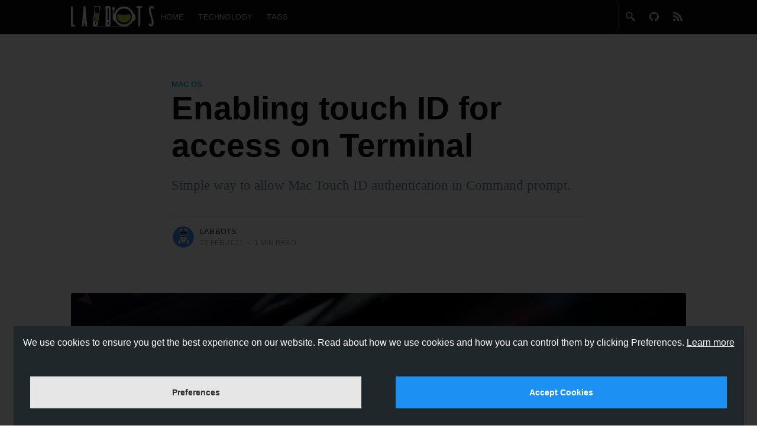

--- FILE ---
content_type: text/html; charset=utf-8
request_url: https://labbots.com/enabling-touch-id-for-access-on-terminal/
body_size: 8894
content:
<!DOCTYPE html>
<html lang="en">

<head>

    <meta charset="utf-8" />
    <meta http-equiv="X-UA-Compatible" content="IE=edge" />

    <title>Enabling touch ID for access on Terminal</title>
    <meta name="HandheldFriendly" content="True" />
    <meta name="viewport" content="width=device-width, initial-scale=1.0" />


    <link rel="apple-touch-icon" sizes="180x180" href="/assets/favicon/apple-touch-icon.png?v=8jl2ob4g7E?v=024dfc36a2">
    <link rel="icon" type="image/png" sizes="32x32" href="/assets/favicon/favicon-32x32.png?v=8jl2ob4g7E?v=024dfc36a2">
    <link rel="icon" type="image/png" sizes="16x16" href="/assets/favicon/favicon-16x16.png?v=8jl2ob4g7E?v=024dfc36a2">
    <link rel="manifest" href="/assets/favicon/site.webmanifest?v=8jl2ob4g7E?v=024dfc36a2">
    <link rel="mask-icon" href="/assets/favicon/safari-pinned-tab.svg?v=8jl2ob4g7E?v=024dfc36a2" color="#5bbad5">
    <link rel="shortcut icon" href="/assets/favicon/favicon.ico?v=8jl2ob4g7E?v=024dfc36a2">
    <meta name="apple-mobile-web-app-title" content="Labbots">
    <meta name="application-name" content="Labbots">
    <meta name="msapplication-TileColor" content="#6a6a6a">
    <meta name="msapplication-config" content="/assets/favicon/browserconfig.xml?v=8jl2ob4g7E?v=024dfc36a2">
    <meta name="theme-color" content="#6a6a6a">

    <link rel="stylesheet"
        href="//cdn.jsdelivr.net/gh/highlightjs/cdn-release@10.6.0/build/styles/monokai-sublime.min.css">
    <link rel="stylesheet" href="https://cdnjs.cloudflare.com/ajax/libs/font-awesome/5.13.1/css/fontawesome.min.css"
        integrity="sha512-KaDHuUCVKrgD82qOP/wBQhC/N+aVBrd0urZlmSc1AMT/43SBld35wbN5C5SpaxqogSLsTmUyVkVnBoO5Y0GScg=="
        crossorigin="anonymous" />
    <link rel="stylesheet" href="https://cdnjs.cloudflare.com/ajax/libs/font-awesome/5.13.1/css/regular.min.css"
        integrity="sha512-3UTkrIb4kd429KfxbGmjMUtzI8eX0Iat87c+AK7KWGvIyYg/zMiu0wLGymlwvh6VbMAjt/GsGjXo+/zGZxy67Q=="
        crossorigin="anonymous" />
    <link rel="stylesheet" href="https://cdnjs.cloudflare.com/ajax/libs/font-awesome/5.13.1/css/solid.min.css"
        integrity="sha512-U6fJ0MTolGOA1QWWtm+Rif12PySXlh6ymZJCVwhEaLS6q9L7aa18hc+4TInOnr9YXWybfBCSf93tRwGh9AuyCw=="
        crossorigin="anonymous" />
    <link rel="stylesheet" href="https://cdn.jsdelivr.net/npm/gist-syntax-themes@1.1.0/stylesheets/monokai.css"
        integrity="sha256-uLOaAR3YQ4YwmwtcbKIIQ0SqC1H3ti6oZc0XGIxzy/g=" crossorigin="anonymous">
    
    <link rel="stylesheet" type="text/css" href="/assets/built/labbots.css?v=024dfc36a2" />
    <link rel="stylesheet" type="text/css" href="/assets/built/cookie-consent.css?v=024dfc36a2" />

    <meta name="description" content="Simple way to allow Mac Touch ID authentication in Command prompt." />
    <link rel="icon" href="/favicon.png" type="image/png" />
    <link rel="canonical" href="https://labbots.com/enabling-touch-id-for-access-on-terminal/" />
    <meta name="referrer" content="no-referrer-when-downgrade" />
    <link rel="amphtml" href="https://labbots.com/enabling-touch-id-for-access-on-terminal/amp/" />
    
    <meta property="og:site_name" content="Labbots" />
    <meta property="og:type" content="article" />
    <meta property="og:title" content="Enabling touch ID for access on Terminal" />
    <meta property="og:description" content="Simple way to allow Mac Touch ID authentication in Command prompt." />
    <meta property="og:url" content="https://labbots.com/enabling-touch-id-for-access-on-terminal/" />
    <meta property="og:image" content="https://images-labbots-com.s3-eu-west-1.amazonaws.com/2021/02/mac-touchbar.jpg" />
    <meta property="article:published_time" content="2021-02-22T12:45:18.000Z" />
    <meta property="article:modified_time" content="2021-02-22T12:45:18.000Z" />
    <meta property="article:tag" content="Mac OS" />
    <meta property="article:tag" content="Technology" />
    
    <meta name="twitter:card" content="summary_large_image" />
    <meta name="twitter:title" content="Enabling touch ID for access on Terminal" />
    <meta name="twitter:description" content="Simple way to allow Mac Touch ID authentication in Command prompt." />
    <meta name="twitter:url" content="https://labbots.com/enabling-touch-id-for-access-on-terminal/" />
    <meta name="twitter:image" content="https://images-labbots-com.s3-eu-west-1.amazonaws.com/2021/02/mac-touchbar.jpg" />
    <meta name="twitter:label1" content="Written by" />
    <meta name="twitter:data1" content="Labbots" />
    <meta name="twitter:label2" content="Filed under" />
    <meta name="twitter:data2" content="Mac OS, Technology" />
    <meta property="og:image:width" content="2000" />
    <meta property="og:image:height" content="1109" />
    
    <script type="application/ld+json">
{
    "@context": "https://schema.org",
    "@type": "Article",
    "publisher": {
        "@type": "Organization",
        "name": "Labbots",
        "url": "https://labbots.com/",
        "logo": {
            "@type": "ImageObject",
            "url": "https://images-labbots-com.s3-eu-west-1.amazonaws.com/2021/02/labbots-white-1-1.png"
        }
    },
    "author": {
        "@type": "Person",
        "name": "Labbots",
        "image": {
            "@type": "ImageObject",
            "url": "https://images-labbots-com.s3-eu-west-1.amazonaws.com/2020/08/profile-logo-1.png",
            "width": 500,
            "height": 500
        },
        "url": "https://labbots.com/author/labbots/",
        "sameAs": []
    },
    "headline": "Enabling touch ID for access on Terminal",
    "url": "https://labbots.com/enabling-touch-id-for-access-on-terminal/",
    "datePublished": "2021-02-22T12:45:18.000Z",
    "dateModified": "2021-02-22T12:45:18.000Z",
    "image": {
        "@type": "ImageObject",
        "url": "https://images-labbots-com.s3-eu-west-1.amazonaws.com/2021/02/mac-touchbar.jpg",
        "width": 2000,
        "height": 1109
    },
    "keywords": "Mac OS, Technology",
    "description": "Simple way to allow Mac Touch ID authentication in Command prompt.",
    "mainEntityOfPage": {
        "@type": "WebPage",
        "@id": "https://labbots.com/"
    }
}
    </script>

    <meta name="generator" content="Ghost 3.41" />
    <link rel="alternate" type="application/rss+xml" title="Labbots" href="https://labbots.com/rss/" />
    <script>
  var ghosthunter_key = 'a98c6f1505c37255840b5130f8';
  var ghost_root_url = "/ghost/api/v3";
  var google_analytics_id="UA-75820294-1";

</script>

</head>

<body class="post-template tag-macos tag-technology">
    <svg width="0" height="0" class="hidden">
  <symbol viewBox="0 0 24 24" xmlns="http://www.w3.org/2000/svg" id="discord">
    <title>Discord icon</title>
    <path d="M20.222 0c1.406 0 2.54 1.137 2.607 2.475V24l-2.677-2.273-1.47-1.338-1.604-1.398.67 2.205H3.71c-1.402 0-2.54-1.065-2.54-2.476V2.48C1.17 1.142 2.31.003 3.715.003h16.5L20.222 0zm-6.118 5.683h-.03l-.202.2c2.073.6 3.076 1.537 3.076 1.537-1.336-.668-2.54-1.002-3.744-1.137-.87-.135-1.74-.064-2.475 0h-.2c-.47 0-1.47.2-2.81.735-.467.203-.735.336-.735.336s1.002-1.002 3.21-1.537l-.135-.135s-1.672-.064-3.477 1.27c0 0-1.805 3.144-1.805 7.02 0 0 1 1.74 3.743 1.806 0 0 .4-.533.805-1.002-1.54-.468-2.14-1.404-2.14-1.404s.134.066.335.2h.06c.03 0 .044.015.06.03v.006c.016.016.03.03.06.03.33.136.66.27.93.4a8.18 8.18 0 0 0 1.8.536c.93.135 1.996.2 3.21 0 .6-.135 1.2-.267 1.8-.535.39-.2.87-.4 1.397-.737 0 0-.6.936-2.205 1.404.33.466.795 1 .795 1 2.744-.06 3.81-1.8 3.87-1.726 0-3.87-1.815-7.02-1.815-7.02-1.635-1.214-3.165-1.26-3.435-1.26l.056-.02zm.168 4.413c.703 0 1.27.6 1.27 1.335 0 .74-.57 1.34-1.27 1.34-.7 0-1.27-.6-1.27-1.334.002-.74.573-1.338 1.27-1.338zm-4.543 0c.7 0 1.266.6 1.266 1.335 0 .74-.57 1.34-1.27 1.34-.7 0-1.27-.6-1.27-1.334 0-.74.57-1.338 1.27-1.338z"></path>
  </symbol>
  <symbol viewBox="0 0 24 24" xmlns="http://www.w3.org/2000/svg" id="twitter">
    <title>Twitter icon</title>
    <path d="M23.954 4.569a10 10 0 0 1-2.825.775 4.958 4.958 0 0 0 2.163-2.723c-.951.555-2.005.959-3.127 1.184a4.92 4.92 0 0 0-8.384 4.482C7.691 8.094 4.066 6.13 1.64 3.161a4.822 4.822 0 0 0-.666 2.475c0 1.71.87 3.213 2.188 4.096a4.904 4.904 0 0 1-2.228-.616v.061a4.923 4.923 0 0 0 3.946 4.827 4.996 4.996 0 0 1-2.212.085 4.937 4.937 0 0 0 4.604 3.417 9.868 9.868 0 0 1-6.102 2.105c-.39 0-.779-.023-1.17-.067a13.995 13.995 0 0 0 7.557 2.209c9.054 0 13.999-7.496 13.999-13.986 0-.209 0-.42-.015-.63a9.936 9.936 0 0 0 2.46-2.548l-.047-.02z"></path>
  </symbol>
  <symbol viewBox="0 0 24 24" xmlns="http://www.w3.org/2000/svg" id="facebook">
    <title>Facebook icon</title>
    <path d="M23.998 12c0-6.628-5.372-12-11.999-12C5.372 0 0 5.372 0 12c0 5.988 4.388 10.952 10.124 11.852v-8.384H7.078v-3.469h3.046V9.356c0-3.008 1.792-4.669 4.532-4.669 1.313 0 2.686.234 2.686.234v2.953H15.83c-1.49 0-1.955.925-1.955 1.874V12h3.328l-.532 3.469h-2.796v8.384c5.736-.9 10.124-5.864 10.124-11.853z"></path>
  </symbol>
  <symbol viewBox="0 0 24 24" xmlns="http://www.w3.org/2000/svg" id="linkedin">
    <title>LinkedIn icon</title>
    <path d="M20.447 20.452h-3.554v-5.569c0-1.328-.027-3.037-1.852-3.037-1.853 0-2.136 1.445-2.136 2.939v5.667H9.351V9h3.414v1.561h.046c.477-.9 1.637-1.85 3.37-1.85 3.601 0 4.267 2.37 4.267 5.455v6.286zM5.337 7.433a2.062 2.062 0 0 1-2.063-2.065 2.064 2.064 0 1 1 2.063 2.065zm1.782 13.019H3.555V9h3.564v11.452zM22.225 0H1.771C.792 0 0 .774 0 1.729v20.542C0 23.227.792 24 1.771 24h20.451C23.2 24 24 23.227 24 22.271V1.729C24 .774 23.2 0 22.222 0h.003z"></path>
  </symbol>
  <symbol viewBox="0 0 24 24" xmlns="http://www.w3.org/2000/svg" id="github">
    <title>GitHub icon</title>
    <path d="M12 .297c-6.63 0-12 5.373-12 12 0 5.303 3.438 9.8 8.205 11.385.6.113.82-.258.82-.577 0-.285-.01-1.04-.015-2.04-3.338.724-4.042-1.61-4.042-1.61C4.422 18.07 3.633 17.7 3.633 17.7c-1.087-.744.084-.729.084-.729 1.205.084 1.838 1.236 1.838 1.236 1.07 1.835 2.809 1.305 3.495.998.108-.776.417-1.305.76-1.605-2.665-.3-5.466-1.332-5.466-5.93 0-1.31.465-2.38 1.235-3.22-.135-.303-.54-1.523.105-3.176 0 0 1.005-.322 3.3 1.23.96-.267 1.98-.399 3-.405 1.02.006 2.04.138 3 .405 2.28-1.552 3.285-1.23 3.285-1.23.645 1.653.24 2.873.12 3.176.765.84 1.23 1.91 1.23 3.22 0 4.61-2.805 5.625-5.475 5.92.42.36.81 1.096.81 2.22 0 1.606-.015 2.896-.015 3.286 0 .315.21.69.825.57C20.565 22.092 24 17.592 24 12.297c0-6.627-5.373-12-12-12"></path>
  </symbol>
  <symbol xmlns="http://www.w3.org/2000/svg" viewBox="0 0 339.921 339.921" id="magnifying-glass-search">
    <path d="M335.165 292.071l-81.385-84.077c-5.836-6.032-13.13-8.447-16.29-5.363-3.171 3.062-10.47.653-16.306-5.379l-1.164-1.207c36.425-47.907 32.89-116.499-10.851-160.24-47.739-47.739-125.142-47.739-172.875 0-47.739 47.739-47.739 125.131 0 172.87 44.486 44.492 114.699 47.472 162.704 9.045l.511.533c5.825 6.032 7.995 13.402 4.814 16.469-3.166 3.068-1.012 10.443 4.83 16.464l81.341 84.11c5.836 6.016 15.452 6.195 21.49.354l22.828-22.088c6.015-5.827 6.178-15.437.353-21.491zM182.306 181.81c-32.852 32.857-86.312 32.857-119.159.011-32.852-32.852-32.847-86.318 0-119.164 32.847-32.852 86.307-32.847 119.148.005 32.857 32.847 32.857 86.302.011 119.148z" fill="#fffff"></path>
  </symbol>
  <symbol viewBox="0 0 24 24" xmlns="http://www.w3.org/2000/svg" id="rss">
    <title>RSS icon</title>
    <path d="M19.199 24C19.199 13.467 10.533 4.8 0 4.8V0c13.165 0 24 10.835 24 24h-4.801zM3.291 17.415a3.3 3.3 0 0 1 3.293 3.295A3.303 3.303 0 0 1 3.283 24C1.47 24 0 22.526 0 20.71s1.475-3.294 3.291-3.295zM15.909 24h-4.665c0-6.169-5.075-11.245-11.244-11.245V8.09c8.727 0 15.909 7.184 15.909 15.91z"></path>
  </symbol>
</svg>
    <div class="site-wrapper">

        

<header class="site-header">
    <div class="outer site-nav-main">
    <div class="inner">
        <nav class="site-nav">
    <div class="site-nav-logo">
        <a class="logo" href="https://labbots.com"><img src="https://images-labbots-com.s3-eu-west-1.amazonaws.com/2021/02/labbots-white-1-1.png" alt="Labbots" /></a>
    </div>
    <div class="nav-display site-primary-nav">
        <ul class="nav">
    <li class="menu-item nav-home">
        <a href="https://labbots.com/">Home</a>
    </li>
    <li class="menu-item nav-technology">
        <a href="https://labbots.com/tag/technology/">Technology</a>
    </li>
    <li class="menu-item nav-tags">
        <a href="https://labbots.com/tags/">Tags</a>
    </li>

</ul>


    </div>
    <div class="nav-post-title">
        <span class="">Enabling touch ID for access on Terminal</span>
    </div>
    <div class="break"></div>
    <div class="nav-display site-secondary-nav">
        <ul class="nav">
    <li class="menu-item nav-search">
        <a id="search-site-button" class="search-button social-link" href="#" target="_blank" rel="noopener">
            <svg width="16" height="16" role="img" aria-label="search icon">
                <use xlink:href="#magnifying-glass-search"></use>
            </svg>
            <span>Search</span>
        </a>
    </li>
    <li class="menu-item nav-github">
        <a href="https://github.com/labbots" class="social-link">
            <svg width="16" height="16" role="img" aria-label="github icon">
                <use xlink:href="#github"></use>
            </svg>
            <span>github</span>
        </a>
    </li>
    <li class="menu-item nav-rss">

        <a class="rss-button social-link" href="https://feedly.com/i/subscription/feed/https://labbots.com/rss/" title="RSS"
            target="_blank" rel="noopener">
             <svg width="16" height="16" role="img" aria-label="RSS icon">
                <use xlink:href="#rss"></use>
            </svg>
            <span>Rss</span></a>

    </li>


</ul>

    </div>
    <div class="menu-toggle">
        <a href="#"><i class="fas fa-bars"></i></a>
    </div>
</nav>    </div>
</div></header>


<main id="site-main" class="site-main outer">
    <div class="inner">

        <article class="post-full post tag-macos tag-technology ">

            <header class="post-full-header">

                <section class="post-full-tags">
                    <a href="/tag/macos/">Mac OS</a>
                </section>

                <h1 class="post-full-title">Enabling touch ID for access on Terminal</h1>

                <p class="post-full-custom-excerpt">Simple way to allow Mac Touch ID authentication in Command prompt.</p>

                <div class="post-full-byline">

                    <section class="post-full-byline-content">

                        <ul class="author-list">
                            <li class="author-list-item">

                                <div class="author-card">
                                    <img class="author-profile-image" src="https://images-labbots-com.s3-eu-west-1.amazonaws.com/2020/08/profile-logo-1.png"
                                        alt="Labbots" />
                                    <div class="author-info">
                                        <div class="bio">
                                            <h2>Labbots</h2>
                                            <p>I am a software architect and a programming enthusiast.  I am a passionate developer with a proven track record on translating complex business ideas into working implementations. </p>
                                            <p><a href="/author/labbots/">More posts</a> by Labbots.</p>
                                        </div>
                                    </div>
                                </div>

                                <a href="/author/labbots/" class="author-avatar">
                                    <img class="author-profile-image" src="https://images-labbots-com.s3-eu-west-1.amazonaws.com/2020/08/profile-logo-1.png"
                                        alt="Labbots" />
                                </a>

                            </li>
                        </ul>

                        <section class="post-full-byline-meta">
                            <h4 class="author-name"><a href="/author/labbots/">Labbots</a></h4>
                            <div class="byline-meta-content">
                                <time class="byline-meta-date"
                                    datetime="2021-02-22">22 Feb 2021</time>
                                <span class="byline-reading-time"><span class="bull">&bull;</span>
                                    1 min read</span>
                            </div>
                        </section>

                    </section>


                </div>
            </header>

            <figure class="post-full-image">
                <img srcset="https://images-labbots-com.s3-eu-west-1.amazonaws.com/2021/02/mac-touchbar.jpg 300w,
                            https://images-labbots-com.s3-eu-west-1.amazonaws.com/2021/02/mac-touchbar.jpg 600w,
                            https://images-labbots-com.s3-eu-west-1.amazonaws.com/2021/02/mac-touchbar.jpg 1000w,
                            https://images-labbots-com.s3-eu-west-1.amazonaws.com/2021/02/mac-touchbar.jpg 2000w" sizes="(max-width: 800px) 400px,
                        (max-width: 1170px) 1170px,
                            2000px" src="https://images-labbots-com.s3-eu-west-1.amazonaws.com/2021/02/mac-touchbar.jpg" alt="Enabling touch ID for access on Terminal" />
            </figure>

            <section class="post-full-content">
                <div class="post-content">
                    <p>Mac pro have fingerprint scanner (Touch ID) to simplify login process but this is not exposed in terminal. So each time you run commands with elevated privileges you need to type in your password. Following simple change would allow you to use Touch ID for authentication in Command prompt. </p><p>To use MacOS Touch ID in Terminal for sudo access instead of entering system password.</p><p>Edit this file <code>/etc/pam.d/sudo</code> with your favourite editor.</p><pre><code class="language-bash">sudo vim /etc/pam.d/sudo
</code></pre><p>Add the following line to the top of the file.</p><pre><code class="language-bash">auth sufficient pam_tid.so
</code></pre><p>To enable Touch ID access on Iterm2. You need to do the following.<br>Go to <code>Prefs -&gt; Advanced -&gt; Allow sessions to survive logging out and back in</code> and set value to <code>no</code>.</p><p>Restart Iterm2 and voilà touch ID authentication will work on Iterm2.</p>
                </div>
            </section>



        </article>

    </div>
</main>

<aside class="read-next outer">
    <div class="inner">
        <div class="read-next-feed">

            <article class="post-card post tag-terraform ">

    <a class="post-card-image-link" href="/terraform-google-site-verification/">
        <img class="post-card-image"
            srcset="https://images.unsplash.com/photo-1450101499163-c8848c66ca85?crop&#x3D;entropy&amp;cs&#x3D;tinysrgb&amp;fit&#x3D;max&amp;fm&#x3D;jpg&amp;ixid&#x3D;MnwxMTc3M3wwfDF8c2VhcmNofDN8fHNpZ25hdHVyZXxlbnwwfHx8fDE2MTUzODEwMzA&amp;ixlib&#x3D;rb-1.2.1&amp;q&#x3D;80&amp;w&#x3D;2000 300w,
                    https://images.unsplash.com/photo-1450101499163-c8848c66ca85?crop&#x3D;entropy&amp;cs&#x3D;tinysrgb&amp;fit&#x3D;max&amp;fm&#x3D;jpg&amp;ixid&#x3D;MnwxMTc3M3wwfDF8c2VhcmNofDN8fHNpZ25hdHVyZXxlbnwwfHx8fDE2MTUzODEwMzA&amp;ixlib&#x3D;rb-1.2.1&amp;q&#x3D;80&amp;w&#x3D;2000 600w,
                    https://images.unsplash.com/photo-1450101499163-c8848c66ca85?crop&#x3D;entropy&amp;cs&#x3D;tinysrgb&amp;fit&#x3D;max&amp;fm&#x3D;jpg&amp;ixid&#x3D;MnwxMTc3M3wwfDF8c2VhcmNofDN8fHNpZ25hdHVyZXxlbnwwfHx8fDE2MTUzODEwMzA&amp;ixlib&#x3D;rb-1.2.1&amp;q&#x3D;80&amp;w&#x3D;2000 1000w,
                    https://images.unsplash.com/photo-1450101499163-c8848c66ca85?crop&#x3D;entropy&amp;cs&#x3D;tinysrgb&amp;fit&#x3D;max&amp;fm&#x3D;jpg&amp;ixid&#x3D;MnwxMTc3M3wwfDF8c2VhcmNofDN8fHNpZ25hdHVyZXxlbnwwfHx8fDE2MTUzODEwMzA&amp;ixlib&#x3D;rb-1.2.1&amp;q&#x3D;80&amp;w&#x3D;2000 2000w"
            sizes="(max-width: 1000px) 400px, 700px"
            loading="lazy"
            src="https://images.unsplash.com/photo-1450101499163-c8848c66ca85?crop&#x3D;entropy&amp;cs&#x3D;tinysrgb&amp;fit&#x3D;max&amp;fm&#x3D;jpg&amp;ixid&#x3D;MnwxMTc3M3wwfDF8c2VhcmNofDN8fHNpZ25hdHVyZXxlbnwwfHx8fDE2MTUzODEwMzA&amp;ixlib&#x3D;rb-1.2.1&amp;q&#x3D;80&amp;w&#x3D;2000"
            alt="Terraform Google site verification"
        />
    </a>

    <div class="post-card-content">

        <a class="post-card-content-link" href="/terraform-google-site-verification/">

            <header class="post-card-header">
                    <div class="post-card-primary-tag">Terraform</div>
                <h2 class="post-card-title">Terraform Google site verification</h2>
            </header>

            <section class="post-card-excerpt">
                    <p>Automating google site verification using terraform</p>
            </section>

        </a>

        <footer class="post-card-meta">
            <ul class="author-list">
                <li class="author-list-item">
            
                    <div class="author-name-tooltip">
                        Labbots
                    </div>
            
                    <a href="/author/labbots/" class="static-avatar">
                        <img class="author-profile-image" src="https://images-labbots-com.s3-eu-west-1.amazonaws.com/2020/08/profile-logo-1.png" alt="Labbots" />
                    </a>
                </li>
            </ul>
            <div class="post-card-byline-content">
                <span><a href="/author/labbots/">Labbots</a></span>
                <span class="post-card-byline-date"><time datetime="2021-03-10">10 Mar 2021</time> <span class="bull">&bull;</span> 2 min read</span>
            </div>
        </footer>

    </div>

</article>

            <article class="post-card post tag-raspberry-pi ">

    <a class="post-card-image-link" href="/rpi-measure-cpu-gpu-temperature/">
        <img class="post-card-image"
            srcset="https://images.unsplash.com/photo-1568332339712-fa479d5494fa?ixlib&#x3D;rb-1.2.1&amp;q&#x3D;80&amp;fm&#x3D;jpg&amp;crop&#x3D;entropy&amp;cs&#x3D;tinysrgb&amp;w&#x3D;2000&amp;fit&#x3D;max&amp;ixid&#x3D;eyJhcHBfaWQiOjExNzczfQ 300w,
                    https://images.unsplash.com/photo-1568332339712-fa479d5494fa?ixlib&#x3D;rb-1.2.1&amp;q&#x3D;80&amp;fm&#x3D;jpg&amp;crop&#x3D;entropy&amp;cs&#x3D;tinysrgb&amp;w&#x3D;2000&amp;fit&#x3D;max&amp;ixid&#x3D;eyJhcHBfaWQiOjExNzczfQ 600w,
                    https://images.unsplash.com/photo-1568332339712-fa479d5494fa?ixlib&#x3D;rb-1.2.1&amp;q&#x3D;80&amp;fm&#x3D;jpg&amp;crop&#x3D;entropy&amp;cs&#x3D;tinysrgb&amp;w&#x3D;2000&amp;fit&#x3D;max&amp;ixid&#x3D;eyJhcHBfaWQiOjExNzczfQ 1000w,
                    https://images.unsplash.com/photo-1568332339712-fa479d5494fa?ixlib&#x3D;rb-1.2.1&amp;q&#x3D;80&amp;fm&#x3D;jpg&amp;crop&#x3D;entropy&amp;cs&#x3D;tinysrgb&amp;w&#x3D;2000&amp;fit&#x3D;max&amp;ixid&#x3D;eyJhcHBfaWQiOjExNzczfQ 2000w"
            sizes="(max-width: 1000px) 400px, 700px"
            loading="lazy"
            src="https://images.unsplash.com/photo-1568332339712-fa479d5494fa?ixlib&#x3D;rb-1.2.1&amp;q&#x3D;80&amp;fm&#x3D;jpg&amp;crop&#x3D;entropy&amp;cs&#x3D;tinysrgb&amp;w&#x3D;2000&amp;fit&#x3D;max&amp;ixid&#x3D;eyJhcHBfaWQiOjExNzczfQ"
            alt="Measure CPU and GPU temperature of Raspberry PI"
        />
    </a>

    <div class="post-card-content">

        <a class="post-card-content-link" href="/rpi-measure-cpu-gpu-temperature/">

            <header class="post-card-header">
                    <div class="post-card-primary-tag">Raspberry Pi</div>
                <h2 class="post-card-title">Measure CPU and GPU temperature of Raspberry PI</h2>
            </header>

            <section class="post-card-excerpt">
                    <p>A simple bash script to measure the temperature of CPU and GPU of Raspberry Pi.</p>
            </section>

        </a>

        <footer class="post-card-meta">
            <ul class="author-list">
                <li class="author-list-item">
            
                    <div class="author-name-tooltip">
                        Labbots
                    </div>
            
                    <a href="/author/labbots/" class="static-avatar">
                        <img class="author-profile-image" src="https://images-labbots-com.s3-eu-west-1.amazonaws.com/2020/08/profile-logo-1.png" alt="Labbots" />
                    </a>
                </li>
            </ul>
            <div class="post-card-byline-content">
                <span><a href="/author/labbots/">Labbots</a></span>
                <span class="post-card-byline-date"><time datetime="2020-09-11">11 Sep 2020</time> <span class="bull">&bull;</span> 1 min read</span>
            </div>
        </footer>

    </div>

</article>
        </div>
    </div>
</aside>




        <footer class="site-footer outer">
            <div class="site-footer-content inner">
                <section class="copyright">
                    <a href="https://labbots.com">Labbots</a> &copy; 2026
                </section>
                <nav class="site-footer-nav">
                    <a href="/privacy-policy">Privacy Policy</a>
                    <a href="/cookie-policy">Cookie Policy</a>
                    <a href="https://labbots.com">Latest Posts</a>
                    
                    
                </nav>
                <section>
                    <button class="show-cookie-preference-button" onclick="showCookiePreference()"><i
                            class="fas fa-cookie"></i>
                        Edit Cookie Settings</button>
                </section>
            </div>
        </footer>

    </div>
    <div id="page-search">
        <div id="search-close">&#x000D7;</div>
        <div class="search-container">
            <div class="search default">
                <form class="searchform">
                    <div class="input-group">
                        <input type="search" placeholder="Search..." class="form-control" id="gsearch">
                        <span class="input-group-btn">
                            <button type="submit" id="search-submit" class="btn btn-default"><i
                                    class="fa fa-search"></i></button>
                        </span>
                    </div>
                </form>
            </div>
            <ul id="g-search-result"></ul>
        </div>
    </div>

    <script src="https://code.jquery.com/jquery-3.4.1.min.js"
        integrity="sha256-CSXorXvZcTkaix6Yvo6HppcZGetbYMGWSFlBw8HfCJo=" crossorigin="anonymous">
        </script>
    <script src="https://unpkg.com/vanilla-back-to-top@7.2.1/dist/vanilla-back-to-top.min.js"></script>

    <script src="/assets/built/casper.js?v=024dfc36a2"></script>
    <script src="/assets/built/cookie-consent.js?v=024dfc36a2"></script>
    <script>
        // Parse the URL parameter
        function getParameterByName(name, url) {
            if (!url) url = window.location.href;
            name = name.replace(/[\[\]]/g, "\\$&");
            var regex = new RegExp("[?&]" + name + "(=([^&#]*)|&|#|$)"),
                results = regex.exec(url);
            if (!results) return null;
            if (!results[2]) return '';
            return decodeURIComponent(results[2].replace(/\+/g, " "));
        }

        // Give the parameter a variable name
        var action = getParameterByName('action');

        $(document).ready(function () {
            addBackToTop();
            if (action == 'subscribe') {
                $('body').addClass("subscribe-success");
            }

            $('.subscribe-success-message .subscribe-close').click(function () {
                $('.subscribe-success-message').addClass('close');
            });

            // Reset form on opening subscrion overlay
            $('.subscribe-button').click(function () {
                $('.subscribe-overlay form').removeClass();
                $('.subscribe-email').val('');
            });
        });
        var siteUrl = new URL('https://labbots.com');
        const options = {
            cookieName: 'cookie_consent',
            cookieConfig: {
                domain: siteUrl.hostname,
                path: '/'
            },
            heading: '',
            description: 'We use cookies to ensure you get the best experience on our website. Read about how we use cookies and how you can control them by clicking Preferences. <a href="/cookie-policy"/>Learn more</a>',
            acceptLabel: 'Accept Cookies',
            settingsLabel: 'Preferences',
            closeLabel: 'Save Settings',
            choices: {
                necessary: {
                    label: 'Necessary cookies',
                    description:
                        "These can't be turned off as are essential to provide you with services available through our website and to enable you to use certain features of our website.",
                    value: true
                },
                analytics: {
                    label: 'Analytics cookies',
                    description:
                        "These cookies are used to collect information to analyze the traffic to our website and how visitors are using our website.",
                    value: true
                },
                marketing: {
                    label: 'Advertising cookies',
                    description:
                        "These cookies are used to show advertising that is likely to be of interest to you based on your browsing habits.If you choose to remove or disable these cookies, you will still see adverts but they may not be relevant to you.",
                    value: true
                },
                tracking: false,
            },
            showEditIcon: false,
            categories: {
                analytics:
                {
                    enabled: function () {
                        var ga_config = {}
                        ga_config.anonymize_ip = true;
                        window['ga-disable-' + google_analytics_id] = false;
                        window.dataLayer = window.dataLayer || [];
                        function gtag() { dataLayer.push(arguments); }
                        gtag('js', new Date());
                        gtag('config', google_analytics_id, ga_config);
                    },
                    disabled: function () {
                        window['ga-disable-' + google_analytics_id] = true;
                        window.GdprConsent.cookies().remove('_ga');
                        window.GdprConsent.cookies().remove('_gid');
                        window.GdprConsent.cookies().remove('_gat_gtag_' + google_analytics_id.replace("-", "_"));
                    },
                }
            }
        }
        const banner = GdprConsent.attachBanner(document.body, options)

        function showCookiePreference() {
            window.GdprConsent.showBanner(banner);
        }
    </script>

    <script src="/assets/built/highlight.pack.js?v=024dfc36a2"></script>
<script src="https://cdn.jsdelivr.net/npm/highlightjs-badge@0.1.8/highlightjs-badge.min.js"
    integrity="sha256-AAHS1tXUXvwZSqIH4O3uN8Bc9Zxmxm8QzNtmuaUMJhI=" crossorigin="anonymous"></script>
<script type="text/javascript" src="https://cdn.jsdelivr.net/npm/gist-embed@1.0.4/dist/gist-embed.min.js"></script>
<script>
    hljs.initHighlightingOnLoad();
    $(document).ready(function () {
        // FitVids - start
        var $postContent = $(".post-full-content");
        $postContent.fitVids();
        // FitVids - end

        // Replace nav with title on scroll - start
       Casper.stickyNavTitle({
            navSelector: '.site-nav-main',
            titleSelector: '.post-full-title',
            activeClass: 'nav-post-title-active'
        });
        // Replace nav with title on scroll - end

        // Hover on avatar
        var hoverTimeout;
        $('.author-list-item').hover(function () {
            var $this = $(this);

            clearTimeout(hoverTimeout);

            $('.author-card').removeClass('hovered');
            $(this).children('.author-card').addClass('hovered');

        }, function () {
            var $this = $(this);

            hoverTimeout = setTimeout(function () {
                $this.children('.author-card').removeClass('hovered');
            }, 800);
        });
        var options = {
            contentSelector: ".post",
            copyIconClass: "far fa-copy",
            checkIconClass: "fas fa-check text-success"
        };
        window.highlightJsBadge(options);

    });
</script>


    <!-- Global site tag (gtag.js) - Google Analytics -->
<script async src="https://www.googletagmanager.com/gtag/js?id=UA-75820294-1"></script>

</body>

</html>

--- FILE ---
content_type: text/css; charset=utf-8
request_url: https://cdn.jsdelivr.net/npm/gist-syntax-themes@1.1.0/stylesheets/monokai.css
body_size: 171
content:
body .gist .highlight {
    background: #272822;
}
body .gist .blob-num,
body .gist .blob-code-inner,
body .gist .pl-s2,
body .gist .pl-stj {
    color: #f8f8f2;
}
body .gist .pl-c1 {
    color: #ae81ff;
}
body .gist .pl-enti {
    color: #a6e22e;
    font-weight: 700;
}
body .gist .pl-st {
    color: #66d9ef;
}
body .gist .pl-mdr {
    color: #66d9ef;
    font-weight: 400;
}
body .gist .pl-ms1 {
    background: #fd971f;
}
body .gist .pl-c,
body .gist .pl-c span,
body .gist .pl-pdc {
    color: #75715e;
    font-style: italic;
}
body .gist .pl-cce,
body .gist .pl-cn,
body .gist .pl-coc,
body .gist .pl-enc,
body .gist .pl-ens,
body .gist .pl-kos,
body .gist .pl-kou,
body .gist .pl-mh .pl-pdh,
body .gist .pl-mp,
body .gist .pl-mp1 .pl-sf,
body .gist .pl-mq,
body .gist .pl-pde,
body .gist .pl-pse,
body .gist .pl-pse .pl-s2,
body .gist .pl-mp .pl-s3,
body .gist .pl-smi,
body .gist .pl-stp,
body .gist .pl-sv,
body .gist .pl-v,
body .gist .pl-vi,
body .gist .pl-vpf,
body .gist .pl-mri,
body .gist .pl-va,
body .gist .pl-vpu {
    color: #66d9ef;
}
body .gist .pl-cos,
body .gist .pl-ml,
body .gist .pl-pds,
body .gist .pl-s,
body .gist .pl-s1,
body .gist .pl-sol {
    color: #e6db74;
}
body .gist .pl-e,
body .gist .pl-ef,
body .gist .pl-en,
body .gist .pl-enf,
body .gist .pl-enm,
body .gist .pl-entc,
body .gist .pl-entm,
body .gist .pl-eoac,
body .gist .pl-eoac .pl-pde,
body .gist .pl-eoi,
body .gist .pl-mai .pl-sf,
body .gist .pl-mm,
body .gist .pl-pdv,
body .gist .pl-som,
body .gist .pl-sr,
body .gist .pl-vo {
    color: #a6e22e;
}
body .gist .pl-ent,
body .gist .pl-eoa,
body .gist .pl-eoai,
body .gist .pl-eoai .pl-pde,
body .gist .pl-k,
body .gist .pl-ko,
body .gist .pl-kolp,
body .gist .pl-mc,
body .gist .pl-mr,
body .gist .pl-ms,
body .gist .pl-s3,
body .gist .pl-smc,
body .gist .pl-smp,
body .gist .pl-sok,
body .gist .pl-sra,
body .gist .pl-src,
body .gist .pl-sre {
    color: #f92672;
}
body .gist .pl-mb,
body .gist .pl-pdb {
    color: #e6db74;
    font-weight: 700;
}
body .gist .pl-mi,
body .gist .pl-pdi {
    color: #f92672;
    font-style: italic;
}
body .gist .pl-pdc1,
body .gist .pl-scp {
    color: #ae81ff;
}
body .gist .pl-sc,
body .gist .pl-sf,
body .gist .pl-mo,
body .gist .pl-entl {
    color: #fd971f;
}
body .gist .pl-mi1,
body .gist .pl-mdht {
    color: #a6e22e;
    background: rgba(0, 64, 0, .5);
}
body .gist .pl-md,
body .gist .pl-mdhf {
    color: #f92672;
    background: rgba(64, 0, 0, .5);
}
body .gist .pl-mdh,
body .gist .pl-mdi {
    color: #a6e22e;
    font-weight: 400;
}
body .gist .pl-ib,
body .gist .pl-id,
body .gist .pl-ii,
body .gist .pl-iu {
    background: #a6e22e;
    color: #272822;
}


--- FILE ---
content_type: text/css; charset=UTF-8
request_url: https://labbots.com/assets/built/labbots.css?v=024dfc36a2
body_size: 9929
content:
a,abbr,acronym,address,applet,article,aside,audio,big,blockquote,body,canvas,caption,cite,code,dd,del,details,dfn,div,dl,dt,em,embed,fieldset,figcaption,figure,footer,form,h1,h2,h3,h4,h5,h6,header,hgroup,html,iframe,img,ins,kbd,label,legend,li,mark,menu,nav,object,ol,output,p,pre,q,ruby,s,samp,section,small,span,strike,strong,sub,summary,sup,table,tbody,td,tfoot,th,thead,time,tr,tt,ul,var,video{margin:0;padding:0;border:0;font:inherit;font-size:100%;vertical-align:baseline}body{line-height:1}ol,ul{list-style:none}blockquote,q{quotes:none}blockquote:after,blockquote:before,q:after,q:before{content:"";content:none}img{max-width:100%}html{box-sizing:border-box;font-family:sans-serif;-ms-text-size-adjust:100%;-webkit-text-size-adjust:100%}*,:after,:before{box-sizing:inherit}a{background-color:transparent}a:active,a:hover{outline:0}b,strong{font-weight:700}dfn,em,i{font-style:italic}h1{margin:.67em 0;font-size:2em}small{font-size:80%}sub,sup{position:relative;font-size:75%;line-height:0;vertical-align:baseline}sup{top:-.5em}sub{bottom:-.25em}img{border:0}svg:not(:root){overflow:hidden}mark{background-color:#fdffb6}code,kbd,pre,samp{font-family:monospace,monospace;font-size:1em}button,input,optgroup,select,textarea{margin:0;color:inherit;font:inherit}button{overflow:visible;border:none}button,select{text-transform:none}button,html input[type=button],input[type=reset],input[type=submit]{cursor:pointer;-webkit-appearance:button}button[disabled],html input[disabled]{cursor:default}button::-moz-focus-inner,input::-moz-focus-inner{padding:0;border:0}input{line-height:normal}input:focus{outline:none}input[type=checkbox],input[type=radio]{box-sizing:border-box;padding:0}input[type=number]::-webkit-inner-spin-button,input[type=number]::-webkit-outer-spin-button{height:auto}input[type=search]{box-sizing:content-box;-webkit-appearance:textfield}input[type=search]::-webkit-search-cancel-button,input[type=search]::-webkit-search-decoration{-webkit-appearance:none}legend{padding:0;border:0}textarea{overflow:auto}table{border-spacing:0;border-collapse:collapse}td,th{padding:0}html{overflow-y:scroll;font-size:62.5%;-webkit-tap-highlight-color:rgba(0,0,0,0)}body,html{overflow-x:hidden}body{color:#313b3f;font-family:-apple-system,BlinkMacSystemFont,Segoe UI,Roboto,Oxygen,Ubuntu,Cantarell,Open Sans,Helvetica Neue,sans-serif;font-size:1.6rem;line-height:1.6em;font-weight:400;font-style:normal;letter-spacing:0;text-rendering:optimizeLegibility;-webkit-font-smoothing:antialiased;-moz-osx-font-smoothing:grayscale;-moz-font-feature-settings:"liga" on}::-moz-selection{text-shadow:none;background:#cbeafb}::selection{text-shadow:none;background:#cbeafb}hr{position:relative;display:block;width:100%;margin:2.5em 0 3.5em;padding:0;height:1px;border:0;border-top:1px solid #e3e9ed}audio,canvas,iframe,img,svg,video{vertical-align:middle}fieldset{margin:0;padding:0;border:0}textarea{resize:vertical}blockquote,dl,ol,p,ul{margin:0 0 1.5em}ol,ul{padding-left:1.3em;padding-right:1.5em}ol ol,ol ul,ul ol,ul ul{margin:.5em 0 1em}ul{list-style:disc}ol{list-style:decimal}ol,ul{max-width:100%}li{margin:.5em 0;padding-left:.3em;line-height:1.6em}dt{float:left;margin:0 20px 0 0;width:120px;color:#15171a;font-weight:500;text-align:right}dd{margin:0 0 5px;text-align:left}blockquote{margin:1.5em 0;padding:0 1.6em;border-left:.5em solid #e5eff5}blockquote p{margin:.8em 0;font-size:1.2em;font-weight:300}blockquote small{display:inline-block;margin:.8em 0 .8em 1.5em;font-size:.9em;opacity:.8}blockquote small:before{content:"\2014 \00A0"}blockquote cite{font-weight:700}blockquote cite a{font-weight:400}a{color:#26a8ed;text-decoration:none}a:hover{text-decoration:underline}h1,h2,h3,h4,h5,h6{margin-top:0;line-height:1.15;font-weight:600;text-rendering:optimizeLegibility}h1{margin:0 0 .5em;font-size:5.5rem;font-weight:600}@media (max-width:500px){h1{font-size:2.2rem}}h2{margin:1.5em 0 .5em;font-size:2.2rem}@media (max-width:500px){h2{font-size:1.8rem}}h3{margin:1.5em 0 .5em;font-size:1.8rem;font-weight:500}@media (max-width:500px){h3{font-size:1.7rem}}h4{margin:1.5em 0 .5em;font-size:1.6rem;font-weight:500}h5,h6{margin:1.5em 0 .5em;font-size:1.4rem;font-weight:500}body{background:#fff}.img{display:block;width:100%;height:100%;background-position:50%;background-size:cover;border-radius:100%}.hidden{visibility:hidden;position:absolute;text-indent:-9999px}.site-wrapper{display:flex;flex-direction:column;min-height:100vh}.site-main{z-index:100;flex-grow:1}.outer{position:relative;padding:0 5vw}.inner{margin:0 auto;max-width:1040px;width:100%}@media (min-width:900px){.author-template .post-feed,.home-template .post-feed,.tag-template .post-feed{padding:40px 0 5vw;border-top-left-radius:3px;border-top-right-radius:3px}.home-template .site-nav{position:relative}}.site-header-background{position:relative;margin-top:55px;padding-bottom:0;color:#fff;background:#090a0b no-repeat 50%;background-size:cover}.site-header-background:before{bottom:0;background:rgba(0,0,0,.18)}.site-header-background:after,.site-header-background:before{content:"";position:absolute;top:0;right:0;left:0;z-index:10;display:block}.site-header-background:after{bottom:auto;height:140px;background:linear-gradient(rgba(0,0,0,.15),transparent)}.site-header-background.no-image:after,.site-header-background.no-image:before{display:none}.site-header-content{z-index:100;display:flex;flex-direction:column;justify-content:center;align-items:center;padding:6vw 3vw;min-height:180px;max-height:180px}.site-title{z-index:10;margin:0 0 0 -2px;padding:0;font-size:5rem;line-height:1em;font-weight:600}.site-logo{max-height:100px}.site-description{z-index:10;margin:0;padding:5px 0;font-size:2.1rem;line-height:1.4em;font-weight:400;opacity:.8}.site-home-header{z-index:1000}.site-home-header .site-header-background{margin-top:0}.site-home-header .site-header-content{padding:5vw 3vw 6vw}.site-home-header .site-title{font-size:5.5rem;text-align:center}.site-home-header .site-description{font-size:2.2rem;font-weight:300;text-align:center}.site-archive-header .site-header-content{position:relative;align-items:stretch;padding:12vw 0 20px;min-height:200px;max-height:600px}.site-archive-header .no-image{padding-top:0;padding-bottom:0;color:#15171a;background:#fff;opacity:1}.site-archive-header .no-image .site-description{color:#738a94;opacity:1}.site-archive-header .no-image .site-header-content{padding:5vw 0 10px;border-bottom:1px solid #e9eef1}@media (max-width:900px){.site-header-content{padding-bottom:9vw}}@media (max-width:500px){.site-home-header .site-title{font-size:4.2rem}.site-home-header .site-description{font-size:1.8rem}.site-archive-header .site-header-content{flex-direction:column;align-items:center;min-height:unset}.site-archive-header .site-title{font-size:4.2rem;text-align:center}.site-archive-header .no-image .site-header-content{padding:12vw 0 20px}}.nav-post-title.dash{left:-25px}.nav-post-title.dash:before{content:"– ";opacity:.5}.subscribe-button{display:block;margin:0 0 0 10px;padding:4px 10px;border:1px solid #fff;color:#fff;line-height:1em;border-radius:10px;opacity:.8}.subscribe-button:hover{text-decoration:none;opacity:1}.site-nav-right .nav+.subscribe-button{margin-left:24px}.posts{overflow-x:hidden}.post-feed{flex-wrap:wrap;margin:0 -20px;padding:50px 0 0;background:#fff}.post-card,.post-feed{position:relative;display:flex}.post-card{flex:1 1 301px;flex-direction:column;overflow:hidden;margin:0 0 40px;padding:0 20px 40px;min-height:220px;border-bottom:1px solid #e9eef1;background-size:cover}.post-card-image-link{position:relative;display:block;overflow:hidden;border-radius:3px}.post-card-image{width:100%;height:200px;background:#c5d2d9 no-repeat 50%;-o-object-fit:cover;object-fit:cover}.post-card-content-link{position:relative;display:block;color:#15171a}.post-card-content-link:hover{text-decoration:none}.post-card-header{margin:15px 0 0}.post-feed .no-image .post-card-content-link{padding:0}.no-image .post-card-header{margin-top:0}.post-card-primary-tag{margin:0 0 .2em;color:#3eb0ef;font-size:1.2rem;font-weight:500;letter-spacing:.2px;text-transform:uppercase}.post-card-title{margin:0 0 .4em;line-height:1.15em;transition:color .2s ease-in-out}.no-image .post-card-title{margin-top:0}.post-card-content{flex-grow:1;display:flex;flex-direction:column}.post-card-excerpt{max-width:56em;color:#738a94;font-family:Georgia,serif}.post-card-excerpt p{margin-bottom:1em}.post-card-meta{display:flex;align-items:flex-start;padding:0}.author-profile-image,.avatar-wrapper{display:block;width:100%;height:100%;background:#e3e9ed;border-radius:100%;-o-object-fit:cover;object-fit:cover}.post-card-meta .avatar-wrapper,.post-card-meta .profile-image-wrapper{position:relative}.author-list{display:flex;flex-wrap:wrap;margin:0 0 0 4px;padding:0;list-style:none}.author-list-item{position:relative;flex-shrink:0;margin:0;padding:0}.static-avatar{display:block;overflow:hidden;margin:0 0 0 -6px;width:34px;height:34px;border:2px solid #fff;border-radius:100%}.author-name-tooltip{position:absolute;bottom:105%;z-index:999;display:block;padding:2px 8px;color:#fff;font-size:1.2rem;letter-spacing:.2px;white-space:nowrap;background:#15171a;border-radius:3px;box-shadow:0 12px 26px rgba(39,44,49,.08),1px 3px 8px rgba(39,44,49,.03);opacity:0;transition:all .35s cubic-bezier(.4,.01,.165,.99);transform:translateY(6px);pointer-events:none}.author-list-item:hover .author-name-tooltip{opacity:1;transform:translateY(0)}@media (max-width:700px){.author-name-tooltip{display:none}}.post-card-byline-content{flex:1 1 50%;display:flex;flex-direction:column;margin:2px 0 0 6px;color:#92a3ab;font-size:1.2rem;line-height:1.4em;font-weight:400;letter-spacing:.2px;text-transform:uppercase}.post-card-byline-content span{margin:0}.post-card-byline-content a{color:#424852;font-weight:600}.post-card-byline-date{font-size:1.2rem}.post-card-byline-date .bull{display:inline-block;margin:0 4px;opacity:.6}.single-author-byline{display:flex;flex-direction:column;margin-left:5px;color:#5d7179;font-size:1.3rem;line-height:1.4em;font-weight:500}.single-author{display:flex;align-items:center}.single-author .static-avatar{margin-left:-2px}.single-author-name{display:inline-block}@media (min-width:795px){.post-card-large{flex:1 1 100%;flex-direction:row;padding-bottom:40px;min-height:280px;border-top:0}.post-card-large:hover{border-bottom-color:#e3e9ed}.post-card-large:not(.no-image) .post-card-header{margin-top:0}.post-card-large .post-card-image-link{position:relative;flex:1 1 auto;margin-bottom:0;min-height:380px}.post-card-large .post-card-image{position:absolute;width:100%;height:100%}.post-card-large .post-card-content{flex:0 1 361px;justify-content:center}.post-card-large .post-card-title{margin-top:0;font-size:3.2rem}.post-card-large .post-card-content-link,.post-card-large .post-card-meta{padding:0 0 0 40px}.post-card-large .post-card-excerpt p{margin-bottom:1.5em;font-size:1.8rem;line-height:1.5em}}@media (max-width:1170px){.post-card{margin-bottom:5vw}}@media (max-width:650px){.post-feed{padding-top:5vw}.post-card{margin-bottom:5vw}}@media (max-width:500px){.post-card-title{font-size:1.9rem}.post-card-excerpt{font-size:1.6rem}}.page-template .site-main,.post-template .site-main{margin-top:64px;padding-bottom:4vw;background:#fff}.post-full-header{position:relative;margin:0 auto;padding:70px 170px 50px;border-top-left-radius:3px;border-top-right-radius:3px}.post-full-tags{display:flex;justify-content:flex-start;align-items:center;color:#738a94;font-size:1.3rem;line-height:1.4em;font-weight:600;text-transform:uppercase}.post-full-meta-date{color:#738a94;font-size:1.2rem;font-weight:400}@media (max-width:1170px){.post-full-header{padding:60px 11vw 50px}}@media (max-width:800px){.post-full-header{padding-right:5vw;padding-left:5vw}}@media (max-width:500px){.post-full-header{padding:20px 0 35px}}.post-full-title{margin:0 0 .2em;color:#090a0b}.post-full-custom-excerpt{margin:20px 0 0;color:#738a94;font-family:Georgia,serif;font-size:2.3rem;line-height:1.4em;font-weight:300}.date-divider{display:inline-block;margin:0 6px 1px;font-weight:300}.post-full-image{display:flex;flex-direction:column;align-items:center;overflow:hidden;margin:25px 0 50px;background:#e3e9ed;border-radius:3px}.post-full-image img{max-width:1040px;width:100%;height:auto}.post-full-content{position:relative;margin:0 auto;padding:0 170px 6vw;min-height:230px;font-family:Georgia,serif;font-size:2rem;line-height:1.6em;background:#fff}@media (max-width:1170px){.post-full-content{padding:0 11vw}}@media (max-width:800px){.post-full-content{padding:0 5vw;font-size:1.8rem}}@media (max-width:500px){.post-full-custom-excerpt{font-size:1.9rem;line-height:1.5em}}.no-image .post-full-content{padding-top:0}.no-image .post-full-content:after,.no-image .post-full-content:before{display:none}.footnotes,.post-full-comments,.post-full-content blockquote,.post-full-content dl,.post-full-content h1,.post-full-content h2,.post-full-content h3,.post-full-content h4,.post-full-content h5,.post-full-content h6,.post-full-content ol,.post-full-content p,.post-full-content pre,.post-full-content ul{margin:0 0 1.5em;min-width:100%}@media (max-width:500px){.footnotes,.post-full-comments,.post-full-content dl,.post-full-content ol,.post-full-content p,.post-full-content pre,.post-full-content ul{margin-bottom:1.28em}}.post-full-content li{word-break:break-word}.post-full-content li p{margin:0}.post-full-content a{color:#15171a;word-break:break-word;box-shadow:inset 0 -1px 0 #15171a;transition:all .2s ease-in-out}.post-full-content a:hover{color:#3eb0ef;text-decoration:none;box-shadow:inset 0 -1px 0 #3eb0ef}.post-full-content em,.post-full-content strong{color:#090a0b}.post-full-content small{display:inline-block;line-height:1.6em}.post-full-content li:first-child{margin-top:0}.post-full-content img,.post-full-content video{display:block;margin:1.5em auto;max-width:1040px;height:auto}@media (max-width:1040px){.post-full-content img,.post-full-content video{width:100%}}.post-full-content img[src$="#full"]{max-width:none;width:100vw}.post-full-content img+br+small{display:block;margin-top:-3em;margin-bottom:1.5em;text-align:center}.post-full-content iframe{margin:0 auto!important}.post-full-content blockquote{margin:0 0 1.5em;padding:0 1.5em;border-left:3px solid #3eb0ef}@media (max-width:500px){.post-full-content blockquote{padding:0 1.3em}}.post-full-content blockquote p{margin:0 0 1em;color:inherit;font-size:inherit;line-height:inherit;font-style:italic}.post-full-content blockquote p:last-child{margin-bottom:0}.post-full-content code{padding:0 5px 2px;font-size:.8em;line-height:1em;font-weight:400!important;background:#e5eff5;border-radius:3px}.post-full-content p code{word-break:break-all}.post-full-content pre{overflow-x:auto;margin:1.5em 0 3em;padding:20px;border:1px solid #000;color:#e5eff5;font-size:1.4rem;line-height:1.5em;background:#0e0f11;border-radius:5px}.post-full-content pre ::-moz-selection{color:#3c484e}.post-full-content pre ::selection{color:#3c484e}.post-full-content pre code{padding:0;font-size:inherit;line-height:inherit;background:transparent}.post-full-content pre code :not(span){color:inherit}.post-full-content .fluid-width-video-wrapper{margin:1.5em 0 3em}.post-full-content hr{margin:2em 0}.post-full-content hr:after{content:"";position:absolute;top:-15px;left:50%;display:block;margin-left:-10px;width:1px;height:30px;background:#e3e9ed;box-shadow:0 0 0 5px #fff;transform:rotate(45deg)}.post-full-content hr+p{margin-top:1.2em}.post-full-content h1,.post-full-content h2,.post-full-content h3,.post-full-content h4,.post-full-content h5,.post-full-content h6{color:#090a0b;font-family:-apple-system,BlinkMacSystemFont,Segoe UI,Roboto,Oxygen,Ubuntu,Cantarell,Open Sans,Helvetica Neue,sans-serif}.post-full-content h1{margin:.5em 0 .4em;font-size:4.2rem;line-height:1.25em;font-weight:600}.post-full-content p+h1{margin-top:.8em}@media (max-width:800px){.post-full-content h1{font-size:3.2rem;line-height:1.25em}}.post-full-content h2{margin:.5em 0 .4em;font-size:3.2rem;line-height:1.25em;font-weight:600}.post-full-content p+h2{margin-top:.8em}@media (max-width:800px){.post-full-content h2{margin-bottom:.3em;font-size:2.8rem;line-height:1.25em}}.post-full-content h3{margin:.5em 0 .2em;font-size:2.5rem;line-height:1.3em;font-weight:600}.post-full-content h2+h3{margin-top:.7em}@media (max-width:800px){.post-full-content h3{margin-bottom:.3em;font-size:2.4rem;line-height:1.3em}}.post-full-content h4{margin:.5em 0 .2em;font-size:2.5rem;font-weight:600}.post-full-content h2+h4{margin-top:.7em}.post-full-content h3+h4{margin-top:0}@media (max-width:800px){.post-full-content h4{margin-bottom:.3em;font-size:2.4rem;line-height:1.3em}}.post-full-content h5{display:block;margin:.5em 0;padding:.4em 1em .9em;border:0;color:#3eb0ef;font-family:Georgia,serif;font-size:3.2rem;line-height:1.35em;text-align:center}@media (min-width:1180px){.post-full-content h5{max-width:1060px;width:100vw}}@media (max-width:800px){.post-full-content h5{margin-bottom:1em;margin-left:1.3em;padding:0 0 .5em;font-size:2.4rem;text-align:initial}}.post-full-content h6{margin:.5em 0 .2em;font-size:2rem;font-weight:700}@media (max-width:800px){.post-full-content h6{font-size:1.8rem;line-height:1.4em}}.footnotes-sep{margin-bottom:30px}.footnotes{font-size:1.5rem}.footnotes p{margin:0}.footnote-backref{color:#3eb0ef!important;font-size:1.2rem;font-weight:700;text-decoration:none!important;box-shadow:none!important}@media (max-width:1170px){.post-full-image{margin:25px -6vw 50px;border-radius:0}.post-full-image img{max-width:1170px}}@media (max-width:700px){.post-full-image{margin:25px -5vw}}@media (max-width:500px){.post-full-meta{font-size:1.2rem;line-height:1.3em}.post-full-title{margin-top:.2em;font-size:4.2rem;line-height:1.05em}.post-full-image{margin-top:5px;margin-bottom:5vw}.post-full-content{padding:0}.post-full-content:after,.post-full-content:before{display:none}}.post-full-content table{display:inline-block;overflow-x:auto;margin:.5em 0 2.5em;max-width:100%;width:auto;border-spacing:0;border-collapse:collapse;font-family:-apple-system,BlinkMacSystemFont,Segoe UI,Roboto,Oxygen,Ubuntu,Cantarell,Open Sans,Helvetica Neue,sans-serif;font-size:1.6rem;white-space:nowrap;vertical-align:top;-webkit-overflow-scrolling:touch;background:radial-gradient(ellipse at left,rgba(0,0,0,.2) 0,transparent 75%) 0,radial-gradient(ellipse at right,rgba(0,0,0,.2) 0,transparent 75%) 100%;background-attachment:scroll,scroll;background-size:10px 100%,10px 100%;background-repeat:no-repeat}.post-full-content table td:first-child{background-image:linear-gradient(90deg,#fff 50%,hsla(0,0%,100%,0));background-size:20px 100%;background-repeat:no-repeat}.post-full-content table td:last-child{background-image:linear-gradient(270deg,#fff 50%,hsla(0,0%,100%,0));background-position:100% 0;background-size:20px 100%;background-repeat:no-repeat}.post-full-content table th{color:#15171a;font-size:1.2rem;font-weight:700;letter-spacing:.2px;text-align:left;text-transform:uppercase;background-color:#f4f8fb}.post-full-content table td,.post-full-content table th{padding:6px 12px;border:1px solid #e3ecf3}.post-full-byline{display:flex;justify-content:space-between;margin:35px 0 0;padding-top:15px;border-top:1px solid #e3e9ed}.post-full-byline-content{flex-grow:1;display:flex;align-items:flex-start}.post-full-byline-content .author-list{justify-content:flex-start;padding:0 12px 0 0}.post-full-byline-meta{margin:2px 0 0;color:#92a3ab;font-size:1.2rem;line-height:1.2em;letter-spacing:.2px;text-transform:uppercase}.post-full-byline-meta h4{margin:0 0 3px;font-size:1.3rem;line-height:1.4em;font-weight:500}.post-full-byline-meta h4 a{color:#2b2f36}.post-full-byline-meta h4 a:hover{color:#15171a}.post-full-byline-meta .bull{display:inline-block;margin:0 4px;opacity:.6}.author-avatar{display:block;overflow:hidden;margin:0 -4px;width:40px;height:40px;border:2px solid #fff;border-radius:100%;transition:all .5s cubic-bezier(.4,.01,.165,.99) .7s}.author-list-item .author-card{position:absolute;bottom:130%;left:50%;z-index:600;display:flex;justify-content:space-between;margin-left:-200px;width:400px;font-size:1.4rem;line-height:1.5em;background:#fff;border-radius:3px;box-shadow:0 12px 26px rgba(39,44,49,.08),1px 3px 8px rgba(39,44,49,.06);opacity:0;transition:all .35s cubic-bezier(.4,.01,.165,.99);transform:scale(.98) translateY(15px);pointer-events:none}.author-list-item .author-card:before{content:"";position:absolute;top:100%;left:50%;display:block;margin-left:-8px;width:0;height:0;border-top:8px solid #fff;border-right:8px solid transparent;border-left:8px solid transparent}.author-list-item .author-card.hovered{opacity:1;transform:scale(1) translateY(0);pointer-events:auto}.author-card{padding:20px 20px 22px}.author-card .author-info{flex:1 1 auto;padding:0 0 0 20px}.author-card .author-info h2{margin:8px 0 0;font-size:1.6rem}.author-card .author-info p{margin:4px 0 0;color:#5d7179}.author-card .author-info .bio h2{margin-top:0}.author-card .author-info .bio p{margin-top:.8em}.author-card .author-profile-image{flex:0 0 60px;margin:0;width:60px;height:60px;border:none}.basic-info .avatar-wrapper{position:relative;margin:0;width:60px;height:60px;border:none;background:rgba(229,239,245,.1)}.basic-info .avatar-wrapper svg{margin:0;width:60px;height:60px;opacity:.15}@media (max-width:1170px){.author-list-item .author-card{margin-left:-50px;width:430px}.author-list-item .author-card:before{left:50px}}@media (max-width:650px){.author-list-item .author-card{display:none}}@media (max-width:500px){.author-avatar{width:36px;height:36px}.post-full-byline{margin-top:20px}.post-full-byline-meta{font-size:1.2rem}.post-full-byline-meta h4{margin-bottom:2px;font-size:1.2rem}}.subscribe-form{margin:1.5em 0;padding:6.5vw 7vw 8vw;border:1px solid #e3e9ed;text-align:center;background:linear-gradient(#fbfdfe,#f4f8fb);border-radius:3px}.subscribe-form-title{margin:0 0 3px;padding:0;color:#15171a;font-size:3.5rem;line-height:1;font-weight:600}.subscribe-form-description{margin-bottom:.2em 0 1em;color:#738a94;font-size:2.1rem;line-height:1.55em}.subscribe-form form{display:flex;flex-direction:column;justify-content:center;align-items:center;margin:0 auto;max-width:460px}.subscribe-form .form-group{align-self:stretch;display:flex}.subscribe-email{display:block;padding:10px;width:100%;border:1px solid #dae2e7;color:#738a94;font-size:1.8rem;line-height:1em;font-weight:400;-webkit-user-select:text;-moz-user-select:text;-ms-user-select:text;user-select:text;border-radius:5px;transition:border-color .15s linear;-webkit-appearance:none}.subscribe-form button{position:relative;display:inline-block;margin:0 0 0 10px;padding:0 20px;height:43px;outline:none;color:#fff;font-size:1.5rem;line-height:39px;font-weight:400;text-align:center;background:linear-gradient(#4fb7f0,#29a0e0 60%,#29a0e0 90%,#36a6e2);border-radius:5px;-webkit-font-smoothing:subpixel-antialiased}.subscribe-form button:active,.subscribe-form button:focus{background:#209cdf}.subscribe-form .button-loader,.subscribe-form .message-error,.subscribe-form .message-success{display:none}.subscribe-form .loading .button-content{visibility:hidden}.subscribe-form .loading .button-loader{position:absolute;top:0;left:50%;display:inline-block;margin-left:-19px;transform:scale(.7)}.subscribe-form .button-loader svg path,.subscribe-form .button-loader svg rect{fill:#fff}.subscribe-form .error .message-error,.subscribe-form .invalid .message-error,.subscribe-form .success .message-success{margin:1em auto 0;max-width:400px;color:#f05230;font-size:1.6rem;line-height:1.5em;text-align:center}.subscribe-form .success .message-success{display:block;color:#98c22e}.subscribe-form .error .message-error,.subscribe-form .invalid .message-error{display:block}@media (max-width:650px){.subscribe-form-title{font-size:2.4rem}.subscribe-form-description{font-size:1.6rem}}@media (max-width:500px){.subscribe-form form{flex-direction:column}.subscribe-form .form-group{flex-direction:column;width:100%}.subscribe-form button{margin:10px 0 0;width:100%}}.post-full-comments{margin:0 auto;max-width:840px}.read-next{border-bottom:1px solid hsla(0,0%,100%,.1);background:#090a0b}.read-next-feed{display:flex;flex-wrap:wrap;margin:0 -25px;padding:60px 0 0}.read-next .post-card{padding-bottom:0;border-bottom:none}.read-next .post-card:after{display:none}.read-next .post-card-primary-tag{color:#fff;opacity:.6}.read-next .post-card-title{color:#fff;opacity:.8;transition:all .2s ease-in-out}.read-next .post-card:hover .post-card-image{opacity:1}.read-next .post-card-excerpt{color:hsla(0,0%,100%,.6)}.read-next .static-avatar{border-color:#000}.read-next .post-card-byline-content{color:hsla(0,0%,100%,.6)}.read-next .post-card-byline-content a{color:hsla(0,0%,100%,.8)}.read-next-card{position:relative;flex:0 1 326px;display:flex;flex-direction:column;overflow:hidden;margin:0 25px 50px;padding:25px;background:linear-gradient(#191b1f,#090a0b);border-radius:3px}.read-next-card a{transition:all .2s ease-in-out}.read-next-card a:hover{text-decoration:none}.read-next-card-header h3{margin:0;color:hsla(0,0%,100%,.6);font-size:1.2rem;line-height:1em;font-weight:300;letter-spacing:.4px;text-transform:uppercase}.read-next-card-header h3 a{color:#fff;font-weight:500;text-decoration:none;opacity:.8}.read-next-card-header h3 a:hover{opacity:1}.read-next-card-content{font-size:1.7rem}.read-next-card-content ul{display:flex;flex-direction:column;margin:0;padding:0;list-style:none}.read-next-card-content li{display:flex;flex-direction:column;align-items:flex-start;margin:0;padding:20px 0;border-bottom:hsla(0,0%,100%,.1)}.read-next-card-content li:last-of-type{padding-bottom:5px;border:none}.read-next-card-content h4{margin:0;font-size:1.6rem;line-height:1.35em;font-weight:600}.read-next-card-content li a{display:block;color:#fff;opacity:.8}.read-next-card-content li a:hover{opacity:1}.read-next-card-excerpt{overflow:hidden;max-width:100%;font-size:1.4rem;line-height:1.2em;text-overflow:ellipsis}.read-next-card-meta{margin-top:2px;font-size:1.2rem;line-height:1.4em;font-weight:400}.read-next-card-meta p{margin:0;color:hsla(0,0%,100%,.6)}.read-next-card-footer{position:relative;margin:40px 0 5px}.read-next-card-footer a{padding:7px 12px 8px 14px;border:1px solid hsla(0,0%,100%,.6);color:hsla(0,0%,100%,.6);font-size:1.3rem;border-radius:999px;transition:all .35s ease-in-out}.read-next-card-footer a:hover{border-color:#fecd35;color:#fecd35;text-decoration:none}@media (max-width:1170px){.read-next-card{flex:1 1 261px;margin-bottom:5vw}}@media (max-width:650px){.read-next-feed{flex-direction:column;padding:25px 0 0}.read-next-card{flex:1 1 auto;margin:0 25px;padding:0;background:none}.read-next .post-card{flex:1 1 auto;margin:25px;padding:25px 0 0;border-bottom:1px solid hsla(0,0%,100%,.1)}}.post-content{display:flex;flex-direction:column;align-items:center}.post-full-content .kg-image{margin:0 auto;max-width:100%}.post-full-image+.post-full-content .kg-content :first-child .kg-image{width:100%}.post-full-content .kg-width-wide .kg-image{max-width:1040px}.post-full-content .kg-width-full .kg-image{max-width:100vw}.post-full-content figure{margin:.8em 0 2.3em}.post-full-content h1+figure,.post-full-content h2+figure,.post-full-content h3+figure,.post-full-content h4+figure{margin-top:2em}.post-full-content figure img{margin:0}.post-full-content figcaption{margin:1em auto 0;color:#5d7179;font-family:-apple-system,BlinkMacSystemFont,Segoe UI,Roboto,Oxygen,Ubuntu,Cantarell,Open Sans,Helvetica Neue,sans-serif;font-size:75%;line-height:1.5em;text-align:center;max-width:1040px}.kg-width-full figcaption{padding:0 1.5em}.kg-embed-card{display:flex;flex-direction:column;align-items:center;width:100%}.kg-embed-card .fluid-width-video-wrapper{margin:0}@media (max-width:1040px){.post-full-content .kg-width-full .kg-image{width:100vw}}.kg-gallery-container{display:flex;flex-direction:column;max-width:1040px;width:100vw}.kg-gallery-row{display:flex;flex-direction:row;justify-content:center}.kg-gallery-image img{display:block;margin:0;width:100%;height:100%}.kg-gallery-row:not(:first-of-type){margin:.75em 0 0}.kg-gallery-image:not(:first-of-type){margin:0 0 0 .75em}.kg-gallery-card+.kg-gallery-card,.kg-gallery-card+.kg-image-card.kg-width-wide,.kg-image-card.kg-width-wide+.kg-gallery-card,.kg-image-card.kg-width-wide+.kg-image-card.kg-width-wide{margin:-2.25em 0 3em}.kg-code-card{width:100%}.kg-code-card pre{margin:0}.kg-bookmark-card{width:100%}.kg-card+.kg-bookmark-card{margin-top:0}.post-full-content .kg-bookmark-container{display:flex;min-height:148px;font-family:-apple-system,BlinkMacSystemFont,Segoe UI,Roboto,Oxygen,Ubuntu,Cantarell,Open Sans,Helvetica Neue,sans-serif;border-radius:3px}.post-full-content .kg-bookmark-container,.post-full-content .kg-bookmark-container:hover{color:#15171a;text-decoration:none;box-shadow:0 2px 5px -1px rgba(0,0,0,.15),0 0 1px rgba(0,0,0,.09)}.kg-bookmark-content{flex-grow:1;display:flex;flex-direction:column;justify-content:flex-start;align-items:flex-start;padding:20px}.kg-bookmark-title{color:#313b3f;font-size:1.6rem;line-height:1.5em;font-weight:600;transition:color .2s ease-in-out}.post-full-content .kg-bookmark-container:hover .kg-bookmark-title{color:#3eb0ef}.kg-bookmark-description{display:-webkit-box;overflow-y:hidden;margin-top:12px;max-height:48px;color:#5d7179;font-size:1.5rem;line-height:1.5em;font-weight:400;-webkit-line-clamp:2;-webkit-box-orient:vertical}.kg-bookmark-thumbnail{position:relative;min-width:33%;max-height:100%}.kg-bookmark-thumbnail img{position:absolute;top:0;left:0;width:100%;height:100%;border-radius:0 3px 3px 0;-o-object-fit:cover;object-fit:cover}.kg-bookmark-metadata{display:flex;flex-wrap:wrap;align-items:center;margin-top:14px;color:#5d7179;font-size:1.5rem;font-weight:400}.post-full-content .kg-bookmark-icon{margin-right:8px;width:22px;height:22px}.kg-bookmark-author{line-height:1.5em}.kg-bookmark-author:after{content:"•";margin:0 6px}.kg-bookmark-publisher{overflow:hidden;max-width:240px;line-height:1.5em;text-overflow:ellipsis;white-space:nowrap}@media (max-width:800px){.post-full-content figure{margin:.2em 0 1.3em}.post-full-content h1+figure,.post-full-content h2+figure,.post-full-content h3+figure,.post-full-content h4+figure{margin-top:.9em}}@media (max-width:500px){.post-full-content .kg-width-full,.post-full-content .kg-width-wide{margin-right:-5vw;margin-left:-5vw}.post-full-content figcaption{margin-bottom:.4em}.post-full-content .kg-bookmark-container{flex-direction:column}.kg-bookmark-description,.kg-bookmark-metadata,.kg-bookmark-title{font-size:1.4rem;line-height:1.5em}.post-full-content .kg-bookmark-icon{width:18px;height:18px}.kg-bookmark-thumbnail{order:1;min-height:160px;width:100%}.kg-bookmark-thumbnail img{border-radius:3px 3px 0 0}.kg-bookmark-content{order:2}}.author-header{display:flex;flex-direction:row;justify-content:flex-start;align-items:flex-start;padding:10vw 0 10px}.site-archive-header .author-header{align-items:center}.site-archive-header .no-image .author-header{padding-bottom:20px}.author-header-content{display:flex;flex-direction:column;justify-content:center;margin:5px 0 0 30px}.site-header-content .author-profile-image{z-index:10;flex-shrink:0;margin:-4px 0 0;width:110px;height:110px;box-shadow:0 0 0 6px hsla(0,0%,100%,.1)}.author-header-content .author-bio{z-index:10;flex-shrink:0;margin:6px 0 0;max-width:46em;font-size:2rem;line-height:1.3em;font-weight:400;opacity:.8}.author-header-content .author-meta{z-index:10;flex-shrink:0;display:flex;align-items:center;margin:0 0 0 1px;font-size:1.2rem;font-weight:400;letter-spacing:.2px;text-transform:uppercase;white-space:nowrap}.author-header-content .social-link:first-of-type{padding-left:4px}.no-image .author-header-content .author-bio,.no-image .author-header-content .author-meta{color:#738a94;opacity:1}.author-social-link a{color:#fff;font-weight:600}.no-image .author-social-link a{color:#15171a}.author-social-link a:hover{opacity:1}.author-social-link{display:inline-block;margin:0;padding:6px 0}.author-location+.author-stats:before,.author-social-link+.author-social-link:before,.author-stats+.author-social-link:before{content:"\2022";display:inline-block;margin:0 12px;color:#fff;opacity:.6}.no-image .author-location+.author-stats:before,.no-image .author-social-link+.author-social-link:before,.no-image .author-stats+.author-social-link:before{color:#738a94}@media (max-width:700px){.author-location,.author-stats,.author-stats+.author-social-link:first-of-type:before{display:none}}@media (max-width:500px){.author-header{padding:10px 0 0}.no-image .author-header{padding-bottom:10px}.author-header-content{align-items:center;margin:16px 0 0}.site-header-content .author-profile-image{width:96px;height:96px}.author-header-content .author-bio{font-size:1.8rem;line-height:1.3em;letter-spacing:0;text-align:center}.author-header-content .author-meta{margin-top:8px}.author-location+.author-stats:before,.author-social-link+.author-social-link:before,.author-stats+.author-social-link:before{display:inline;margin:0 6px}}.error-content{padding:14vw 4vw 6vw}.site-nav-center{display:flex;justify-content:center;align-items:center;padding:10px 0;text-align:center}.site-nav-center .site-nav-logo{margin-right:0}.error-message{padding-bottom:10vw;border-bottom:1px solid #e3e9ed;text-align:center}.error-code{margin:0;color:#c5d2d9;font-size:12vw;line-height:1em;letter-spacing:-5px;opacity:.75}.error-description{margin:0;color:#738a94;font-size:3rem;line-height:1.3em;font-weight:400}.error-link{display:inline-block;margin-top:5px}@media (min-width:940px){.error-content .post-card{margin-bottom:0;padding-bottom:0;border-bottom:none}}@media (max-width:800px){.error-content{padding-top:24vw}.error-code{font-size:11.2rem}.error-message{padding-bottom:16vw}.error-description{margin:5px 0 0;font-size:1.8rem}}@media (max-width:500px){.error-content{padding-top:28vw}.error-message{padding-bottom:14vw}}.subscribe-success-message{position:fixed;top:0;right:0;left:0;z-index:9000;padding:20px 0;color:#fff;text-align:center;background:#a4d037;transition:all .35s cubic-bezier(.19,1,.22,1) .5s;transform:translateY(-175%)}.subscribe-success .subscribe-success-message{visibility:visible;transform:translateY(0)}.subscribe-success-message.close{visibility:hidden;transition:all 1.35s cubic-bezier(.19,1,.22,1);transform:translateY(-175%)}.subscribe-close-overlay{position:absolute;top:0;right:0;bottom:0;left:0;display:block}.subscribe-close-button{position:absolute;top:16px;right:20px;z-index:2000;display:block;width:40px;height:40px}.subscribe-close-button:before{transform:rotate(45deg)}.subscribe-close-button:after,.subscribe-close-button:before{content:"";position:absolute;top:20px;right:4px;display:block;width:32px;height:1px;background:#fff;opacity:.8}.subscribe-close-button:after{transform:rotate(-45deg)}.subscribe-close-button:hover,.subscribe-close-overlay:hover{cursor:default}.subscribe-overlay{position:fixed;top:0;right:0;bottom:0;left:0;z-index:2000;display:flex;justify-content:center;align-items:center;background:rgba(9,10,11,.97);opacity:0;transition:opacity .2s ease-in;pointer-events:none}.subscribe-overlay:target{z-index:2001;opacity:1;pointer-events:auto}.subscribe-overlay-content{position:relative;margin:0 0 5vw;padding:4vw;color:#fff;text-align:center}.subscribe-overlay .subscribe-form{border:none;color:#fff;background:none}.subscribe-overlay-logo{position:fixed;top:23px;left:30px;height:30px}.subscribe-overlay-title{display:inline-block;margin:0 0 10px;font-size:5.2rem;line-height:1.15em}.subscribe-overlay-description{margin:0 auto 50px;max-width:650px;color:#fff;font-family:Georgia,serif;font-size:2.4rem;line-height:1.3em;font-weight:300;opacity:.8}.subscribe-overlay form{display:flex;justify-content:center;align-items:center;margin:0 auto;max-width:540px}.subscribe-overlay .form-group{flex-grow:1}.subscribe-overlay .subscribe-email{display:block;padding:14px 20px;width:100%;border:none;color:#738a94;font-size:2rem;line-height:1em;font-weight:400;letter-spacing:.5px;-webkit-user-select:text;-moz-user-select:text;-ms-user-select:text;user-select:text;border-radius:8px;transition:border-color .15s linear;-webkit-appearance:none}.subscribe-email:focus{outline:0;border-color:#becdd5}.subscribe-overlay button{display:inline-block;margin:0 0 0 15px;padding:0 25px;height:52px;outline:none;color:#fff;font-size:1.7rem;line-height:38px;font-weight:400;text-align:center;background:linear-gradient(#4fb7f0,#29a0e0 60%,#29a0e0 90%,#36a6e2);border-radius:8px;-webkit-font-smoothing:subpixel-antialiased}.subscribe-overlay button:active,.subscribe-overlay button:focus{background:#209cdf}.subscribe-overlay .loading .button-loader{top:5px}@media (max-width:500px){.subscribe-overlay button{margin:12px 0 0}}.site-footer{position:relative;padding-top:20px;padding-bottom:60px;color:#fff;background:#090a0b}.site-footer-content{display:flex;flex-wrap:wrap;justify-content:space-between;align-items:center;font-size:1.3rem}.site-footer-content,.site-footer-content a{color:hsla(0,0%,100%,.7)}.site-footer-content a:hover{color:#fff;text-decoration:none}.site-footer-nav{display:flex}.site-footer-nav a{position:relative;margin-left:20px}.site-footer-nav a:before{content:"";position:absolute;top:11px;left:-11px;display:block;width:2px;height:2px;background:#fff;border-radius:100%}.site-footer-nav a:first-of-type:before{display:none}@media (max-width:650px){.site-footer-content{flex-direction:column}.site-footer-nav a:first-child{margin-left:0}}@media (prefers-color-scheme:dark){body{color:hsla(0,0%,100%,.75);background:#191b1f}img{opacity:.9}.site-header-background:before{background:rgba(0,0,0,.6)}.post-feed{background:#191b1f}.post-card,.post-card:hover{border-bottom-color:#2b2f36}.author-profile-image{background:#191b1f}.post-card-byline-content a{color:hsla(0,0%,100%,.75)}.post-card-byline-content a:hover{color:#fff}.post-card-image{background:#191b1f}.post-card-title{color:hsla(0,0%,100%,.85)}.post-card-excerpt{color:#92a3ab}.author-avatar,.static-avatar{border-color:#191b1f}.page-template .site-main,.post-full-content,.post-template .site-main,.site-main{background:#191b1f}.post-full-title{color:hsla(0,0%,100%,.9)}.post-full-custom-excerpt{color:#92a3ab}.post-full-image{background-color:#2b2f36}.post-full-byline{border-top-color:#3b404a}.post-full-byline-meta h4 a{color:hsla(0,0%,100%,.75)}.post-full-byline-meta h4 a:hover{color:#fff}.author-list-item .author-card{background:#22252a;box-shadow:0 12px 26px rgba(0,0,0,.4)}.author-list-item .author-card:before{border-top-color:#22252a}.no-image .author-social-link a{color:hsla(0,0%,100%,.75)}.post-full-content h1,.post-full-content h2,.post-full-content h3,.post-full-content h4,.post-full-content h6{color:hsla(0,0%,100%,.9)}.post-full-content a{color:#fff;box-shadow:inset 0 -1px 0 #fff}.post-full-content em,.post-full-content strong{color:#fff}.post-full-content code{color:#fff;background:#000}hr{border-top-color:#2b2f36}.post-full-content figcaption{color:hsla(0,0%,100%,.6)}.post-full-content table td:first-child{background-image:linear-gradient(90deg,#191b1f 50%,rgba(25,27,31,0))}.post-full-content table td:last-child{background-image:linear-gradient(270deg,#191b1f 50%,rgba(25,27,31,0))}.post-full-content table th{color:hsla(0,0%,100%,.85);background-color:#2b2f36}.post-full-content table td,.post-full-content table th{border:1px solid #2b2f36}.post-full-content .kg-bookmark-container,.post-full-content .kg-bookmark-container:hover{color:hsla(0,0%,100%,.75);box-shadow:0 0 1px hsla(0,0%,100%,.9)}.kg-bookmark-title{color:#fff}.kg-bookmark-description,.kg-bookmark-metadata{color:hsla(0,0%,100%,.75)}.site-archive-header .no-image{color:hsla(0,0%,100%,.9);background:#191b1f}.site-archive-header .no-image .site-header-content{border-bottom-color:#3b404a}.site-header-content .author-profile-image{box-shadow:0 0 0 6px hsla(0,0%,100%,.04)}.subscribe-form{border:none;background:linear-gradient(#0b0c0e,#121417)}.subscribe-form-title{color:hsla(0,0%,100%,.9)}.subscribe-form p{color:hsla(0,0%,100%,.7)}.subscribe-email{border-color:#272a30;color:hsla(0,0%,100%,.9);background:#202228}.subscribe-email:focus{border-color:#525866}.subscribe-form button{opacity:.9}.subscribe-form .error .message-error,.subscribe-form .invalid .message-error{color:#ec694b}.subscribe-form .success .message-success{color:#acd053}}.fas.text-success{color:#32cd32!important}.social-link-gh{color:#e3e9ed;font-size:1.5em;padding:8px 5px 5px}.post-full-content .gist-file table td:first-child,.post-full-content .gist-file table td:last-child{background-image:none}.post-full-content .gist-file table td{border:none}.post-full-content pre{background:#272822;font-family:SFMono-Regular,Consolas,Liberation Mono,Menlo,monospace;font-size:12px;font-weight:400;line-height:1.8em;border-radius:6px;padding:8px;max-width:100%}.post-full-content code{background:none;padding:0;max-width:100%;overflow-x:auto}.site-nav-main{position:fixed;top:0;right:0;left:0;z-index:1000;background:#090a0b}.site-nav{display:flex;flex-wrap:wrap;justify-content:space-between;font-size:1.3rem;z-index:100}.nav{list-style-type:none;padding:0 15px;margin:0;z-index:1000;list-style:none;transition:all 1s cubic-bezier(.19,1,.22,1)}.nav li{display:block;margin:0;padding:0}.nav li a{text-decoration:none;position:relative;display:flex;padding:16px 12px;color:#fff;opacity:.8;transition:opacity .35s ease-in-out;align-items:center;justify-content:center}.nav li a:hover{text-decoration:none;opacity:1}.nav li a:before{content:"";position:absolute;right:100%;bottom:8px;left:12px;height:1px;background:#fff;opacity:.25;transition:all .35s ease-in-out}.nav li a:hover:before{right:12px;opacity:.5}.social-link{opacity:.8}.social-link:hover{opacity:1}.social-link svg{fill:#fff;height:1.8rem}.menu-toggle{order:2;float:left;z-index:20;display:flex;justify-content:flex-end;flex:1 0 auto}.menu-toggle a{text-decoration:none;position:relative;display:block;padding:11px 12px;color:#fff;opacity:.8}.menu-toggle a:hover{opacity:1}.menu-item span{display:block;padding-left:10px;text-transform:uppercase;white-space:nowrap;font-weight:500;letter-spacing:.2px}.site-nav-logo{order:1;display:flex;width:auto;align-items:center;justify-content:flex-start;flex:0 0 auto;margin:10px 0 13px;z-index:100;padding:0;color:#fff;font-size:1.7rem;line-height:1.8rem;font-weight:700;letter-spacing:-.5px;text-transform:none}.site-nav-logo:hover{text-decoration:none}.site-nav-logo img{height:40px;width:auto}.site-home-header .site-nav-logo{display:none}.site-primary-nav{margin:auto;order:5;display:flex;align-items:center;justify-content:center;flex-wrap:wrap;flex-direction:column;height:100%;text-transform:uppercase;white-space:nowrap;font-weight:500;letter-spacing:.2px}.site-primary-nav .nav{margin:0;padding:0}.site-secondary-nav .nav{padding:0 5px 0 3px;margin:3px 1px}.site-secondary-nav .menu-item{display:flex;justify-content:center}.menu-toggle i{font-size:1.4em;margin:9px 5px 0}.break{height:0;flex-wrap:wrap;flex-basis:100%;display:flex;order:3}#back-to-top{z-index:150;height:40px;width:40px}#back-to-top svg{margin:8px auto 0}.site-secondary-nav{order:4;flex-basis:100%;flex-shrink:0}.nav-display{display:none;z-index:20}.site-secondary-nav li:last-child{border-bottom:1px solid #444}.home-template .site-nav-main{z-index:100}.home-template .site-nav-main .site-nav{opacity:0;transition:all .5s cubic-bezier(.19,1,.22,1) 0s}.home-template .site-nav-main .fixed-nav-active{opacity:1;transition:all .5s cubic-bezier(.19,1,.22,1) .05s}.nav-post-title{visibility:hidden;color:#fff;font-size:1.7rem;font-weight:400;text-transform:none;opacity:0;transition:transform 1s cubic-bezier(.19,1,.22,1);transform:translateY(175%);display:flex;order:2;overflow:hidden;flex:1 1 0%;white-space:nowrap;align-items:center;justify-content:space-between;margin:10px 0 0 16px;padding:0 11px 8px 0}.nav-post-title-active .nav-post-title{visibility:visible;opacity:1;transform:translateY(0)}@media (max-width:700px){.site-nav-logo img{height:30px;margin-left:13px}.site-home-header .site-nav{margin-left:-5vw;margin-right:-5vw}.site-nav-main{padding-right:0;padding-left:0}}@media (min-width:700px){.site-nav-logo img{height:35px}.site-primary-nav{order:5}.site-secondary-nav{order:2;flex-basis:auto}.menu-toggle{order:3;display:block;flex:0}.break{order:4}.menu-item span{display:none}.site-secondary-nav .menu-item{float:left}.site-secondary-nav li:last-child{border-bottom:none}.site-secondary-nav .nav li:last-of-type a{margin-right:-12px}.site-secondary-nav.nav-display{display:flex;flex:1 0 auto;justify-content:flex-end}.nav-post-title~.site-secondary-nav.nav-display{display:flex;flex:0 0 auto;justify-content:flex-end}}@media (min-width:960px){.site-primary-nav{order:2;max-height:-webkit-fit-content;max-height:-moz-fit-content;max-height:fit-content;max-width:-webkit-fit-content;max-width:-moz-fit-content;max-width:fit-content}.site-secondary-nav{order:3;flex-basis:auto}.menu-toggle{display:none;flex:0}.break{display:none}.menu-item{float:left}.menu-item span{display:none}.site-secondary-nav li:last-child{border-bottom:none}.main-menu-item{float:left}.site-secondary-nav li:first-child{border-left:1px solid #444}.nav-display{display:flex}.nav-post-title-active .site-primary-nav{visibility:hidden;opacity:0;transform:translateY(-175%);position:absolute}.site-primary-nav{opacity:1;transition:transform 1s cubic-bezier(.19,1,.22,1)}}#page-search{display:none;background:hsla(0,0%,100%,.9);position:fixed;z-index:99999;top:0;left:0;bottom:0;right:0}#search-close{font-size:60px;position:absolute;right:30px;top:30px;cursor:pointer}.search-container{padding-right:15px;padding-left:15px;margin-right:auto;margin-left:auto}.search.default{max-width:700px;margin:auto;position:absolute;top:25%;left:20px;right:20px}#gsearch,.search.default .input-group{width:100%}#gsearch{border-bottom:1px solid #a0a0a0;font-size:25px;font-style:italic;height:60px}.search .form-control{color:#888;font-size:14px;font-weight:300;outline:medium none;height:45px;margin-top:-12px}.search.default button,.search .form-control{background-color:transparent;border:none;border-radius:0;box-shadow:none}.search.default button{margin:0;padding:0;outline:none;transition:all .2s ease 0s;position:absolute;right:0;top:0}.search.default i{color:#a7a7a7;font-size:20px}#search-submit{margin-top:10px;margin-right:6px}#g-search-result{max-width:700px;max-height:320px;margin:20px auto auto;overflow-y:visible;overflow-x:hidden;position:absolute;top:30%;left:20px;right:20px}#g-search-result li{list-style:none}#g-search-result p{margin-bottom:15px}#g-search-result h2{font-size:20px;margin:10px 0}.page-tags .site-archive-header .site-header-content{padding:0}.page-tags .site-title{margin:0;text-align:center;padding-bottom:40px}.inner-page-tags{margin-top:inherit}@media (min-width:900px){.inner-page-tags{margin-top:-8vw}}.custom-header-post .site-description,.custom-header-post .site-title{text-align:center}.post-toc .post-content h2:before,.post-toc .post-content h3:before{display:block;content:" ";height:84px;margin-top:-84px;visibility:hidden}.post-toc .post-content h2,.post-toc .post-content h3{outline:none}.post-toc .post-content{display:block;max-width:55vw}.post-toc .kg-gallery-card,.post-toc .kg-width-full,.post-toc .kg-width-wide{display:flex;flex-direction:column;align-items:center}.post-toc .kg-gallery-card>*,.post-toc .kg-width-full>*,.post-toc .kg-width-wide>*,.post-toc figure.kg-width-full img{margin-left:-50vw;margin-right:-50vw}.post-toc .post-full-content pre{max-width:0}.post-toc .post-full-content{display:grid;grid-template-columns:1fr .2fr;padding:0 0 6vw;margin:0}.post-toc .toc-container{order:1}.post-toc .toc-container .toc{position:-webkit-sticky;position:sticky;top:70px;min-width:260px;font-family:-apple-system,BlinkMacSystemFont,Segoe UI,Roboto,Oxygen,Ubuntu,Cantarell,Open Sans,Helvetica Neue,sans-serif;font-size:1.6rem;line-height:1.6em;padding:0 .8em}.post-toc .is-active-link:before{background-color:#3eb0ef}.post-toc ol.toc-list{margin:0}body.tag-hash-post-toc{overflow:visible}.post-toc .post-full-content table{overflow-x:scroll}@media (max-width:700px){.post-toc .toc-container{display:none}.post-toc .post-content{display:flex;max-width:100%}.post-toc .post-full-content{display:block}}
/*# sourceMappingURL=labbots.css.map */

--- FILE ---
content_type: text/css; charset=UTF-8
request_url: https://labbots.com/assets/built/cookie-consent.css?v=024dfc36a2
body_size: 1008
content:
.cookieConsentToggle{width:40px;height:40px;position:fixed;will-change:transform;padding:9px;border:0;box-shadow:0 0 10px rgba(0,0,0,.3);background:#000;color:#fff;border-radius:50%;bottom:20px;left:20px;transition:.2s;opacity:1;z-index:99980;-webkit-user-select:none;-moz-user-select:none;-ms-user-select:none;user-select:none}.cookieConsentToggle:hover{color:#000;background:#fff}.cookieConsentToggle *{fill:currentColor}.cookieConsentWrapper{z-index:99990;position:fixed;background:rgba(0,0,0,.8);color:#fff;transition:.3s;flex-direction:column;bottom:0;right:0;left:0;top:0;display:flex}.cookieConsent{margin:auto auto 0;display:inline-block;justify-content:space-between;vertical-align:top;line-height:1.5em;background:#20272b}.cookieConsent__Content{margin-right:0}.cookieConsent__Title{margin:0;font-weight:700}.cookieConsent__Description{margin:1em;text-align:center}.cookieConsent__Description a{color:#fff;text-decoration:underline}.cookieConsent__Description a:hover{text-decoration:none}.cookieConsent__Right{display:flex;align-items:flex-end}.cookieConsent__Left{margin-bottom:1em}.cookieConsentOperations{position:fixed;top:0;right:0;bottom:0;left:0;background:rgba(0,0,0,.8);display:flex;transition:.3s;will-change:transform;z-index:99999}.cookieConsentOperations .cookieConsentOperations__List{transform:scale(1)}.cookieConsentOperations__List{background:#fff;color:#000;max-width:500px;padding:40px;margin:auto;overflow-y:auto;box-sizing:border-box;max-height:100vh;transition:transform .2s;will-change:transform;transform:scale(.95)}.cookieConsentOperations__Item{display:block;padding-left:60px;margin-bottom:20px}.cookieConsentOperations__Item.disabled{color:#999}.cookieConsentOperations__Item.disabled label:after{opacity:.3}.cookieConsentOperations__Item input{display:none}.cookieConsentOperations__Item label{align-items:center;font-size:22px;font-weight:700;display:block;position:relative}.cookieConsentOperations__Item label:before{content:"";display:block;left:-60px;background:#d8d8d8;height:20px;border-radius:20px;width:40px;position:absolute;top:50%;transform:translateY(-50%)}.cookieConsentOperations__Item label:after{content:"";display:block;width:16px;height:16px;border-radius:50%;background:#fff;position:absolute;top:50%;transform:translateY(-50%);left:-58px;transition:.2s}.cookieConsentOperations__Item input:checked+label:after{transform:translate(20px,-50%)}.cookieConsentOperations__Item input:checked+label:before{background:#20272b}.cookieConsent__Button{padding:15px;display:block;background:#e6e6e6;color:#323232;white-space:nowrap;border:0;font-size:16px;cursor:pointer;transition:.2s;flex:1;font-size:.9em;font-weight:700;margin:2em}.cookieConsent__Button+[type=submit]{background:#1c90f3;color:#fff}.cookieConsent__Button--Close{background:#1c90f3;color:#fff;margin:0 0 0 75px;padding:15px 60px}.cookieConsent__Button:hover{opacity:.6}.show-cookie-preference-button{background:#000;color:hsla(0,0%,100%,.7);border-radius:1em}.show-cookie-preference-button:hover{opacity:.6}@media only screen and (max-width:900px){.cookieConsent{display:block}.cookieConsent__Right{margin-top:20px}.cookieConsent__Button{margin:0}.cookieConsent__Button--Close{margin:40px 40px 0}}
/*# sourceMappingURL=cookie-consent.css.map */

--- FILE ---
content_type: application/javascript; charset=utf-8
request_url: https://cdn.jsdelivr.net/npm/gist-embed@1.0.4/dist/gist-embed.min.js
body_size: 12521
content:
!function(t){var e={};function n(r){if(e[r])return e[r].exports;var o=e[r]={i:r,l:!1,exports:{}};return t[r].call(o.exports,o,o.exports,n),o.l=!0,o.exports}n.m=t,n.c=e,n.d=function(t,e,r){n.o(t,e)||Object.defineProperty(t,e,{enumerable:!0,get:r})},n.r=function(t){"undefined"!=typeof Symbol&&Symbol.toStringTag&&Object.defineProperty(t,Symbol.toStringTag,{value:"Module"}),Object.defineProperty(t,"__esModule",{value:!0})},n.t=function(t,e){if(1&e&&(t=n(t)),8&e)return t;if(4&e&&"object"==typeof t&&t&&t.__esModule)return t;var r=Object.create(null);if(n.r(r),Object.defineProperty(r,"default",{enumerable:!0,value:t}),2&e&&"string"!=typeof t)for(var o in t)n.d(r,o,function(e){return t[e]}.bind(null,o));return r},n.n=function(t){var e=t&&t.__esModule?function(){return t.default}:function(){return t};return n.d(e,"a",e),e},n.o=function(t,e){return Object.prototype.hasOwnProperty.call(t,e)},n.p="",n(n.s=74)}([function(t,e,n){var r=n(28)("wks"),o=n(21),i=n(1).Symbol,u="function"==typeof i;(t.exports=function(t){return r[t]||(r[t]=u&&i[t]||(u?i:o)("Symbol."+t))}).store=r},function(t,e){var n=t.exports="undefined"!=typeof window&&window.Math==Math?window:"undefined"!=typeof self&&self.Math==Math?self:Function("return this")();"number"==typeof __g&&(__g=n)},function(t,e){t.exports=function(t){return"object"==typeof t?null!==t:"function"==typeof t}},function(t,e,n){var r=n(4),o=n(45),i=n(33),u=Object.defineProperty;e.f=n(5)?Object.defineProperty:function(t,e,n){if(r(t),e=i(e,!0),r(n),o)try{return u(t,e,n)}catch(t){}if("get"in n||"set"in n)throw TypeError("Accessors not supported!");return"value"in n&&(t[e]=n.value),t}},function(t,e,n){var r=n(2);t.exports=function(t){if(!r(t))throw TypeError(t+" is not an object!");return t}},function(t,e,n){t.exports=!n(6)(function(){return 7!=Object.defineProperty({},"a",{get:function(){return 7}}).a})},function(t,e){t.exports=function(t){try{return!!t()}catch(t){return!0}}},function(t,e,n){var r=n(1),o=n(18),i=n(8),u=n(14),c=n(23),_=function(t,e,n){var f,a,l,s,p=t&_.F,y=t&_.G,h=t&_.S,v=t&_.P,d=t&_.B,b=y?r:h?r[e]||(r[e]={}):(r[e]||{}).prototype,E=y?o:o[e]||(o[e]={}),g=E.prototype||(E.prototype={});for(f in y&&(n=e),n)l=((a=!p&&b&&void 0!==b[f])?b:n)[f],s=d&&a?c(l,r):v&&"function"==typeof l?c(Function.call,l):l,b&&u(b,f,l,t&_.U),E[f]!=l&&i(E,f,s),v&&g[f]!=l&&(g[f]=l)};r.core=o,_.F=1,_.G=2,_.S=4,_.P=8,_.B=16,_.W=32,_.U=64,_.R=128,t.exports=_},function(t,e,n){var r=n(3),o=n(22);t.exports=n(5)?function(t,e,n){return r.f(t,e,o(1,n))}:function(t,e,n){return t[e]=n,t}},function(t,e,n){"use strict";var r=n(59),o=n(60),i=n(26),u=n(19);t.exports=n(41)(Array,"Array",function(t,e){this._t=u(t),this._i=0,this._k=e},function(){var t=this._t,e=this._k,n=this._i++;return!t||n>=t.length?(this._t=void 0,o(1)):o(0,"keys"==e?n:"values"==e?t[n]:[n,t[n]])},"values"),i.Arguments=i.Array,r("keys"),r("values"),r("entries")},function(t,e){var n;n=function(){return this}();try{n=n||new Function("return this")()}catch(t){"object"==typeof window&&(n=window)}t.exports=n},function(t,e,n){n(43)("asyncIterator")},function(t,e,n){"use strict";var r=n(1),o=n(13),i=n(5),u=n(7),c=n(14),_=n(34).KEY,f=n(6),a=n(28),l=n(29),s=n(21),p=n(0),y=n(44),h=n(43),v=n(76),d=n(79),b=n(4),E=n(2),g=n(19),O=n(33),R=n(22),m=n(39),L=n(82),S=n(52),I=n(3),w=n(24),x=S.f,j=I.f,A=L.f,T=r.Symbol,G=r.JSON,N=G&&G.stringify,D=p("_hidden"),$=p("toPrimitive"),P={}.propertyIsEnumerable,k=a("symbol-registry"),M=a("symbols"),B=a("op-symbols"),W=Object.prototype,F="function"==typeof T,C=r.QObject,U=!C||!C.prototype||!C.prototype.findChild,Y=i&&f(function(){return 7!=m(j({},"a",{get:function(){return j(this,"a",{value:7}).a}})).a})?function(t,e,n){var r=x(W,e);r&&delete W[e],j(t,e,n),r&&t!==W&&j(W,e,r)}:j,X=function(t){var e=M[t]=m(T.prototype);return e._k=t,e},J=F&&"symbol"==typeof T.iterator?function(t){return"symbol"==typeof t}:function(t){return t instanceof T},q=function(t,e,n){return t===W&&q(B,e,n),b(t),e=O(e,!0),b(n),o(M,e)?(n.enumerable?(o(t,D)&&t[D][e]&&(t[D][e]=!1),n=m(n,{enumerable:R(0,!1)})):(o(t,D)||j(t,D,R(1,{})),t[D][e]=!0),Y(t,e,n)):j(t,e,n)},H=function(t,e){b(t);for(var n,r=v(e=g(e)),o=0,i=r.length;i>o;)q(t,n=r[o++],e[n]);return t},K=function(t){var e=P.call(this,t=O(t,!0));return!(this===W&&o(M,t)&&!o(B,t))&&(!(e||!o(this,t)||!o(M,t)||o(this,D)&&this[D][t])||e)},V=function(t,e){if(t=g(t),e=O(e,!0),t!==W||!o(M,e)||o(B,e)){var n=x(t,e);return!n||!o(M,e)||o(t,D)&&t[D][e]||(n.enumerable=!0),n}},z=function(t){for(var e,n=A(g(t)),r=[],i=0;n.length>i;)o(M,e=n[i++])||e==D||e==_||r.push(e);return r},Q=function(t){for(var e,n=t===W,r=A(n?B:g(t)),i=[],u=0;r.length>u;)!o(M,e=r[u++])||n&&!o(W,e)||i.push(M[e]);return i};F||(c((T=function(){if(this instanceof T)throw TypeError("Symbol is not a constructor!");var t=s(arguments.length>0?arguments[0]:void 0),e=function(n){this===W&&e.call(B,n),o(this,D)&&o(this[D],t)&&(this[D][t]=!1),Y(this,t,R(1,n))};return i&&U&&Y(W,t,{configurable:!0,set:e}),X(t)}).prototype,"toString",function(){return this._k}),S.f=V,I.f=q,n(51).f=L.f=z,n(38).f=K,n(50).f=Q,i&&!n(27)&&c(W,"propertyIsEnumerable",K,!0),y.f=function(t){return X(p(t))}),u(u.G+u.W+u.F*!F,{Symbol:T});for(var Z="hasInstance,isConcatSpreadable,iterator,match,replace,search,species,split,toPrimitive,toStringTag,unscopables".split(","),tt=0;Z.length>tt;)p(Z[tt++]);for(var et=w(p.store),nt=0;et.length>nt;)h(et[nt++]);u(u.S+u.F*!F,"Symbol",{for:function(t){return o(k,t+="")?k[t]:k[t]=T(t)},keyFor:function(t){if(!J(t))throw TypeError(t+" is not a symbol!");for(var e in k)if(k[e]===t)return e},useSetter:function(){U=!0},useSimple:function(){U=!1}}),u(u.S+u.F*!F,"Object",{create:function(t,e){return void 0===e?m(t):H(m(t),e)},defineProperty:q,defineProperties:H,getOwnPropertyDescriptor:V,getOwnPropertyNames:z,getOwnPropertySymbols:Q}),G&&u(u.S+u.F*(!F||f(function(){var t=T();return"[null]"!=N([t])||"{}"!=N({a:t})||"{}"!=N(Object(t))})),"JSON",{stringify:function(t){for(var e,n,r=[t],o=1;arguments.length>o;)r.push(arguments[o++]);if(n=e=r[1],(E(e)||void 0!==t)&&!J(t))return d(e)||(e=function(t,e){if("function"==typeof n&&(e=n.call(this,t,e)),!J(e))return e}),r[1]=e,N.apply(G,r)}}),T.prototype[$]||n(8)(T.prototype,$,T.prototype.valueOf),l(T,"Symbol"),l(Math,"Math",!0),l(r.JSON,"JSON",!0)},function(t,e){var n={}.hasOwnProperty;t.exports=function(t,e){return n.call(t,e)}},function(t,e,n){var r=n(1),o=n(8),i=n(13),u=n(21)("src"),c=n(75),_=(""+c).split("toString");n(18).inspectSource=function(t){return c.call(t)},(t.exports=function(t,e,n,c){var f="function"==typeof n;f&&(i(n,"name")||o(n,"name",e)),t[e]!==n&&(f&&(i(n,u)||o(n,u,t[e]?""+t[e]:_.join(String(e)))),t===r?t[e]=n:c?t[e]?t[e]=n:o(t,e,n):(delete t[e],o(t,e,n)))})(Function.prototype,"toString",function(){return"function"==typeof this&&this[u]||c.call(this)})},function(t,e,n){var r=n(3).f,o=Function.prototype,i=/^\s*function ([^ (]*)/;"name"in o||n(5)&&r(o,"name",{configurable:!0,get:function(){try{return(""+this).match(i)[1]}catch(t){return""}}})},function(t,e,n){var r=n(40),o=n(24);n(53)("keys",function(){return function(t){return o(r(t))}})},function(t,e,n){for(var r=n(9),o=n(24),i=n(14),u=n(1),c=n(8),_=n(26),f=n(0),a=f("iterator"),l=f("toStringTag"),s=_.Array,p={CSSRuleList:!0,CSSStyleDeclaration:!1,CSSValueList:!1,ClientRectList:!1,DOMRectList:!1,DOMStringList:!1,DOMTokenList:!0,DataTransferItemList:!1,FileList:!1,HTMLAllCollection:!1,HTMLCollection:!1,HTMLFormElement:!1,HTMLSelectElement:!1,MediaList:!0,MimeTypeArray:!1,NamedNodeMap:!1,NodeList:!0,PaintRequestList:!1,Plugin:!1,PluginArray:!1,SVGLengthList:!1,SVGNumberList:!1,SVGPathSegList:!1,SVGPointList:!1,SVGStringList:!1,SVGTransformList:!1,SourceBufferList:!1,StyleSheetList:!0,TextTrackCueList:!1,TextTrackList:!1,TouchList:!1},y=o(p),h=0;h<y.length;h++){var v,d=y[h],b=p[d],E=u[d],g=E&&E.prototype;if(g&&(g[a]||c(g,a,s),g[l]||c(g,l,d),_[d]=s,b))for(v in r)g[v]||i(g,v,r[v],!0)}},function(t,e){var n=t.exports={version:"2.6.5"};"number"==typeof __e&&(__e=n)},function(t,e,n){var r=n(77),o=n(25);t.exports=function(t){return r(o(t))}},function(t,e,n){var r=n(2);n(53)("isExtensible",function(t){return function(e){return!!r(e)&&(!t||t(e))}})},function(t,e){var n=0,r=Math.random();t.exports=function(t){return"Symbol(".concat(void 0===t?"":t,")_",(++n+r).toString(36))}},function(t,e){t.exports=function(t,e){return{enumerable:!(1&t),configurable:!(2&t),writable:!(4&t),value:e}}},function(t,e,n){var r=n(47);t.exports=function(t,e,n){if(r(t),void 0===e)return t;switch(n){case 1:return function(n){return t.call(e,n)};case 2:return function(n,r){return t.call(e,n,r)};case 3:return function(n,r,o){return t.call(e,n,r,o)}}return function(){return t.apply(e,arguments)}}},function(t,e,n){var r=n(48),o=n(37);t.exports=Object.keys||function(t){return r(t,o)}},function(t,e){t.exports=function(t){if(null==t)throw TypeError("Can't call method on  "+t);return t}},function(t,e){t.exports={}},function(t,e){t.exports=!1},function(t,e,n){var r=n(18),o=n(1),i=o["__core-js_shared__"]||(o["__core-js_shared__"]={});(t.exports=function(t,e){return i[t]||(i[t]=void 0!==e?e:{})})("versions",[]).push({version:r.version,mode:n(27)?"pure":"global",copyright:"© 2019 Denis Pushkarev (zloirock.ru)"})},function(t,e,n){var r=n(3).f,o=n(13),i=n(0)("toStringTag");t.exports=function(t,e,n){t&&!o(t=n?t:t.prototype,i)&&r(t,i,{configurable:!0,value:e})}},function(t,e){var n={}.toString;t.exports=function(t){return n.call(t).slice(8,-1)}},function(t,e,n){var r=n(35),o=Math.min;t.exports=function(t){return t>0?o(r(t),9007199254740991):0}},function(t,e,n){"use strict";(function(t){n(11),n(12),n(20),n(15),n(9),n(16),n(96),n(17);function r(t){return(r="function"==typeof Symbol&&"symbol"==typeof Symbol.iterator?function(t){return typeof t}:function(t){return t&&"function"==typeof Symbol&&t.constructor===Symbol&&t!==Symbol.prototype?"symbol":typeof t})(t)}function o(t,e){var n=[];return t.split(",").forEach(function(t){var r=t.split("-"),o=parseInt(r[0],10),i=parseInt(r[1],10);if(2===r.length){"-"===t[t.length-1]&&null!=e&&(i=e);for(var u=o;u<=i;u++)n.push(u)}else 1===r.length&&n.push(parseInt(r[0],10))}),n}function i(){try{if(t)return t}catch(t){try{if(window)return window}catch(t){return this}}}e.a=p("getLineNumbers");var u,c=null;function _(){if(null===c){var t=i();t.__$$GLOBAL_REWIRE_NEXT_MODULE_ID__||(t.__$$GLOBAL_REWIRE_NEXT_MODULE_ID__=0),c=__$$GLOBAL_REWIRE_NEXT_MODULE_ID__++}return c}function f(){var t=i();return t.__$$GLOBAL_REWIRE_REGISTRY__||(t.__$$GLOBAL_REWIRE_REGISTRY__=Object.create(null)),t.__$$GLOBAL_REWIRE_REGISTRY__}function a(){var t=_(),e=f(),n=e[t];return n||(e[t]=Object.create(null),n=e[t]),n}(u=i()).__rewire_reset_all__||(u.__rewire_reset_all__=function(){u.__$$GLOBAL_REWIRE_REGISTRY__=Object.create(null)});var l="__INTENTIONAL_UNDEFINED__",s={};function p(t){var e=a();if(void 0===e[t])return function(t){switch(t){case"getLineNumbers":return o}return}(t);var n=e[t];return n===l?void 0:n}function y(t,e){var n=a();return"object"===r(t)?(Object.keys(t).forEach(function(e){n[e]=t[e]}),function(){Object.keys(t).forEach(function(e){h(t)})}):(n[t]=void 0===e?l:e,function(){h(t)})}function h(t){var e=a();delete e[t],0==Object.keys(e).length&&delete f()[_]}function v(t){var e=a(),n=Object.keys(t),r={};function o(){n.forEach(function(t){e[t]=r[t]})}return function(i){n.forEach(function(n){r[n]=e[n],e[n]=t[n]});var u=i();return u&&"function"==typeof u.then?u.then(o).catch(o):o(),u}}!function(){function t(t,e){Object.defineProperty(s,t,{value:e,enumerable:!1,configurable:!0})}t("__get__",p),t("__GetDependency__",p),t("__Rewire__",y),t("__set__",y),t("__reset__",h),t("__ResetDependency__",h),t("__with__",v)}();var d=r(o);function b(t,e){Object.defineProperty(o,t,{value:e,enumerable:!1,configurable:!0})}"object"!==d&&"function"!==d||!Object.isExtensible(o)||(b("__get__",p),b("__GetDependency__",p),b("__Rewire__",y),b("__set__",y),b("__reset__",h),b("__ResetDependency__",h),b("__with__",v),b("__RewireAPI__",s))}).call(this,n(10))},function(t,e,n){var r=n(2);t.exports=function(t,e){if(!r(t))return t;var n,o;if(e&&"function"==typeof(n=t.toString)&&!r(o=n.call(t)))return o;if("function"==typeof(n=t.valueOf)&&!r(o=n.call(t)))return o;if(!e&&"function"==typeof(n=t.toString)&&!r(o=n.call(t)))return o;throw TypeError("Can't convert object to primitive value")}},function(t,e,n){var r=n(21)("meta"),o=n(2),i=n(13),u=n(3).f,c=0,_=Object.isExtensible||function(){return!0},f=!n(6)(function(){return _(Object.preventExtensions({}))}),a=function(t){u(t,r,{value:{i:"O"+ ++c,w:{}}})},l=t.exports={KEY:r,NEED:!1,fastKey:function(t,e){if(!o(t))return"symbol"==typeof t?t:("string"==typeof t?"S":"P")+t;if(!i(t,r)){if(!_(t))return"F";if(!e)return"E";a(t)}return t[r].i},getWeak:function(t,e){if(!i(t,r)){if(!_(t))return!0;if(!e)return!1;a(t)}return t[r].w},onFreeze:function(t){return f&&l.NEED&&_(t)&&!i(t,r)&&a(t),t}}},function(t,e){var n=Math.ceil,r=Math.floor;t.exports=function(t){return isNaN(t=+t)?0:(t>0?r:n)(t)}},function(t,e,n){var r=n(28)("keys"),o=n(21);t.exports=function(t){return r[t]||(r[t]=o(t))}},function(t,e){t.exports="constructor,hasOwnProperty,isPrototypeOf,propertyIsEnumerable,toLocaleString,toString,valueOf".split(",")},function(t,e){e.f={}.propertyIsEnumerable},function(t,e,n){var r=n(4),o=n(80),i=n(37),u=n(36)("IE_PROTO"),c=function(){},_=function(){var t,e=n(46)("iframe"),r=i.length;for(e.style.display="none",n(81).appendChild(e),e.src="javascript:",(t=e.contentWindow.document).open(),t.write("<script>document.F=Object<\/script>"),t.close(),_=t.F;r--;)delete _.prototype[i[r]];return _()};t.exports=Object.create||function(t,e){var n;return null!==t?(c.prototype=r(t),n=new c,c.prototype=null,n[u]=t):n=_(),void 0===e?n:o(n,e)}},function(t,e,n){var r=n(25);t.exports=function(t){return Object(r(t))}},function(t,e,n){"use strict";var r=n(27),o=n(7),i=n(14),u=n(8),c=n(26),_=n(85),f=n(29),a=n(86),l=n(0)("iterator"),s=!([].keys&&"next"in[].keys()),p=function(){return this};t.exports=function(t,e,n,y,h,v,d){_(n,e,y);var b,E,g,O=function(t){if(!s&&t in S)return S[t];switch(t){case"keys":case"values":return function(){return new n(this,t)}}return function(){return new n(this,t)}},R=e+" Iterator",m="values"==h,L=!1,S=t.prototype,I=S[l]||S["@@iterator"]||h&&S[h],w=I||O(h),x=h?m?O("entries"):w:void 0,j="Array"==e&&S.entries||I;if(j&&(g=a(j.call(new t)))!==Object.prototype&&g.next&&(f(g,R,!0),r||"function"==typeof g[l]||u(g,l,p)),m&&I&&"values"!==I.name&&(L=!0,w=function(){return I.call(this)}),r&&!d||!s&&!L&&S[l]||u(S,l,w),c[e]=w,c[R]=p,h)if(b={values:m?w:O("values"),keys:v?w:O("keys"),entries:x},d)for(E in b)E in S||i(S,E,b[E]);else o(o.P+o.F*(s||L),e,b);return b}},function(t,e,n){"use strict";var r,o,i=n(100),u=RegExp.prototype.exec,c=String.prototype.replace,_=u,f=(r=/a/,o=/b*/g,u.call(r,"a"),u.call(o,"a"),0!==r.lastIndex||0!==o.lastIndex),a=void 0!==/()??/.exec("")[1];(f||a)&&(_=function(t){var e,n,r,o,_=this;return a&&(n=new RegExp("^"+_.source+"$(?!\\s)",i.call(_))),f&&(e=_.lastIndex),r=u.call(_,t),f&&r&&(_.lastIndex=_.global?r.index+r[0].length:e),a&&r&&r.length>1&&c.call(r[0],n,function(){for(o=1;o<arguments.length-2;o++)void 0===arguments[o]&&(r[o]=void 0)}),r}),t.exports=_},function(t,e,n){var r=n(1),o=n(18),i=n(27),u=n(44),c=n(3).f;t.exports=function(t){var e=o.Symbol||(o.Symbol=i?{}:r.Symbol||{});"_"==t.charAt(0)||t in e||c(e,t,{value:u.f(t)})}},function(t,e,n){e.f=n(0)},function(t,e,n){t.exports=!n(5)&&!n(6)(function(){return 7!=Object.defineProperty(n(46)("div"),"a",{get:function(){return 7}}).a})},function(t,e,n){var r=n(2),o=n(1).document,i=r(o)&&r(o.createElement);t.exports=function(t){return i?o.createElement(t):{}}},function(t,e){t.exports=function(t){if("function"!=typeof t)throw TypeError(t+" is not a function!");return t}},function(t,e,n){var r=n(13),o=n(19),i=n(49)(!1),u=n(36)("IE_PROTO");t.exports=function(t,e){var n,c=o(t),_=0,f=[];for(n in c)n!=u&&r(c,n)&&f.push(n);for(;e.length>_;)r(c,n=e[_++])&&(~i(f,n)||f.push(n));return f}},function(t,e,n){var r=n(19),o=n(31),i=n(78);t.exports=function(t){return function(e,n,u){var c,_=r(e),f=o(_.length),a=i(u,f);if(t&&n!=n){for(;f>a;)if((c=_[a++])!=c)return!0}else for(;f>a;a++)if((t||a in _)&&_[a]===n)return t||a||0;return!t&&-1}}},function(t,e){e.f=Object.getOwnPropertySymbols},function(t,e,n){var r=n(48),o=n(37).concat("length","prototype");e.f=Object.getOwnPropertyNames||function(t){return r(t,o)}},function(t,e,n){var r=n(38),o=n(22),i=n(19),u=n(33),c=n(13),_=n(45),f=Object.getOwnPropertyDescriptor;e.f=n(5)?f:function(t,e){if(t=i(t),e=u(e,!0),_)try{return f(t,e)}catch(t){}if(c(t,e))return o(!r.f.call(t,e),t[e])}},function(t,e,n){var r=n(7),o=n(18),i=n(6);t.exports=function(t,e){var n=(o.Object||{})[t]||Object[t],u={};u[t]=e(n),r(r.S+r.F*i(function(){n(1)}),"Object",u)}},function(t,e,n){var r=n(4);t.exports=function(t,e,n,o){try{return o?e(r(n)[0],n[1]):e(n)}catch(e){var i=t.return;throw void 0!==i&&r(i.call(t)),e}}},function(t,e,n){var r=n(26),o=n(0)("iterator"),i=Array.prototype;t.exports=function(t){return void 0!==t&&(r.Array===t||i[o]===t)}},function(t,e,n){var r=n(57),o=n(0)("iterator"),i=n(26);t.exports=n(18).getIteratorMethod=function(t){if(null!=t)return t[o]||t["@@iterator"]||i[r(t)]}},function(t,e,n){var r=n(30),o=n(0)("toStringTag"),i="Arguments"==r(function(){return arguments}());t.exports=function(t){var e,n,u;return void 0===t?"Undefined":null===t?"Null":"string"==typeof(n=function(t,e){try{return t[e]}catch(t){}}(e=Object(t),o))?n:i?r(e):"Object"==(u=r(e))&&"function"==typeof e.callee?"Arguments":u}},function(t,e,n){var r=n(0)("iterator"),o=!1;try{var i=[7][r]();i.return=function(){o=!0},Array.from(i,function(){throw 2})}catch(t){}t.exports=function(t,e){if(!e&&!o)return!1;var n=!1;try{var i=[7],u=i[r]();u.next=function(){return{done:n=!0}},i[r]=function(){return u},t(i)}catch(t){}return n}},function(t,e,n){var r=n(0)("unscopables"),o=Array.prototype;null==o[r]&&n(8)(o,r,{}),t.exports=function(t){o[r][t]=!0}},function(t,e){t.exports=function(t,e){return{value:e,done:!!t}}},function(t,e,n){var r=n(35),o=n(25);t.exports=function(t){return function(e,n){var i,u,c=String(o(e)),_=r(n),f=c.length;return _<0||_>=f?t?"":void 0:(i=c.charCodeAt(_))<55296||i>56319||_+1===f||(u=c.charCodeAt(_+1))<56320||u>57343?t?c.charAt(_):i:t?c.slice(_,_+2):u-56320+(i-55296<<10)+65536}}},function(t,e,n){var r=n(14);t.exports=function(t,e,n){for(var o in e)r(t,o,e[o],n);return t}},function(t,e){t.exports=function(t,e,n,r){if(!(t instanceof e)||void 0!==r&&r in t)throw TypeError(n+": incorrect invocation!");return t}},function(t,e,n){var r=n(23),o=n(54),i=n(55),u=n(4),c=n(31),_=n(56),f={},a={};(e=t.exports=function(t,e,n,l,s){var p,y,h,v,d=s?function(){return t}:_(t),b=r(n,l,e?2:1),E=0;if("function"!=typeof d)throw TypeError(t+" is not iterable!");if(i(d)){for(p=c(t.length);p>E;E++)if((v=e?b(u(y=t[E])[0],y[1]):b(t[E]))===f||v===a)return v}else for(h=d.call(t);!(y=h.next()).done;)if((v=o(h,b,y.value,e))===f||v===a)return v}).BREAK=f,e.RETURN=a},function(t,e,n){var r=n(2);t.exports=function(t,e){if(!r(t)||t._t!==e)throw TypeError("Incompatible receiver, "+e+" required!");return t}},function(t,e,n){"use strict";var r=n(7),o=n(49)(!0);r(r.P,"Array",{includes:function(t){return o(this,t,arguments.length>1?arguments[1]:void 0)}}),n(59)("includes")},function(t,e,n){"use strict";var r=n(7),o=n(94);r(r.P+r.F*n(95)("includes"),"String",{includes:function(t){return!!~o(this,t,"includes").indexOf(t,arguments.length>1?arguments[1]:void 0)}})},function(t,e,n){var r=n(2),o=n(30),i=n(0)("match");t.exports=function(t){var e;return r(t)&&(void 0!==(e=t[i])?!!e:"RegExp"==o(t))}},function(t,e,n){"use strict";(function(t){n(11),n(12),n(20),n(15),n(9),n(16),n(17);function r(t){return(r="function"==typeof Symbol&&"symbol"==typeof Symbol.iterator?function(t){return typeof t}:function(t){return t&&"function"==typeof Symbol&&t.constructor===Symbol&&t!==Symbol.prototype?"symbol":typeof t})(t)}function o(t,e){t.querySelectorAll("table tbody").forEach(function(t){var n=document.createElement("tr"),r=document.createElement("td");r.style.padding="10px !important",r.style.borderBottom="10px solid white",r.style.backgroundColor="#f9f9f9",r.style.fontWeight="bold",r.innerHTML=e;var o=document.createElement("td");o.style.backgroundColor="#f9f9f9",o.style.borderBottom="10px solid white",n.appendChild(o),n.appendChild(r),t.prepend(n)})}function i(){try{if(t)return t}catch(t){try{if(window)return window}catch(t){return this}}}e.a=p("caption");var u,c=null;function _(){if(null===c){var t=i();t.__$$GLOBAL_REWIRE_NEXT_MODULE_ID__||(t.__$$GLOBAL_REWIRE_NEXT_MODULE_ID__=0),c=__$$GLOBAL_REWIRE_NEXT_MODULE_ID__++}return c}function f(){var t=i();return t.__$$GLOBAL_REWIRE_REGISTRY__||(t.__$$GLOBAL_REWIRE_REGISTRY__=Object.create(null)),t.__$$GLOBAL_REWIRE_REGISTRY__}function a(){var t=_(),e=f(),n=e[t];return n||(e[t]=Object.create(null),n=e[t]),n}(u=i()).__rewire_reset_all__||(u.__rewire_reset_all__=function(){u.__$$GLOBAL_REWIRE_REGISTRY__=Object.create(null)});var l="__INTENTIONAL_UNDEFINED__",s={};function p(t){var e=a();if(void 0===e[t])return function(t){switch(t){case"caption":return o}return}(t);var n=e[t];return n===l?void 0:n}function y(t,e){var n=a();return"object"===r(t)?(Object.keys(t).forEach(function(e){n[e]=t[e]}),function(){Object.keys(t).forEach(function(e){h(t)})}):(n[t]=void 0===e?l:e,function(){h(t)})}function h(t){var e=a();delete e[t],0==Object.keys(e).length&&delete f()[_]}function v(t){var e=a(),n=Object.keys(t),r={};function o(){n.forEach(function(t){e[t]=r[t]})}return function(i){n.forEach(function(n){r[n]=e[n],e[n]=t[n]});var u=i();return u&&"function"==typeof u.then?u.then(o).catch(o):o(),u}}!function(){function t(t,e){Object.defineProperty(s,t,{value:e,enumerable:!1,configurable:!0})}t("__get__",p),t("__GetDependency__",p),t("__Rewire__",y),t("__set__",y),t("__reset__",h),t("__ResetDependency__",h),t("__with__",v)}();var d=r(o);function b(t,e){Object.defineProperty(o,t,{value:e,enumerable:!1,configurable:!0})}"object"!==d&&"function"!==d||!Object.isExtensible(o)||(b("__get__",p),b("__GetDependency__",p),b("__Rewire__",y),b("__set__",y),b("__reset__",h),b("__ResetDependency__",h),b("__with__",v),b("__RewireAPI__",s))}).call(this,n(10))},function(t,e,n){"use strict";(function(t){n(11),n(12),n(20),n(15),n(9),n(16),n(17);function r(t){return(r="function"==typeof Symbol&&"symbol"==typeof Symbol.iterator?function(t){return typeof t}:function(t){return t&&"function"==typeof Symbol&&t.constructor===Symbol&&t!==Symbol.prototype?"symbol":typeof t})(t)}function o(t){t.querySelectorAll(".gist-meta").forEach(function(t){null!=t.parentNode&&t.parentNode.removeChild(t)}),t.querySelectorAll(".gist-data").forEach(function(t){null!=t&&(t.style.borderBottom="0px")}),t.querySelectorAll(".gist-file").forEach(function(t){null!=t&&(t.style.borderBottom="1px solid #dddddd")})}function i(){try{if(t)return t}catch(t){try{if(window)return window}catch(t){return this}}}e.a=p("hideFooter");var u,c=null;function _(){if(null===c){var t=i();t.__$$GLOBAL_REWIRE_NEXT_MODULE_ID__||(t.__$$GLOBAL_REWIRE_NEXT_MODULE_ID__=0),c=__$$GLOBAL_REWIRE_NEXT_MODULE_ID__++}return c}function f(){var t=i();return t.__$$GLOBAL_REWIRE_REGISTRY__||(t.__$$GLOBAL_REWIRE_REGISTRY__=Object.create(null)),t.__$$GLOBAL_REWIRE_REGISTRY__}function a(){var t=_(),e=f(),n=e[t];return n||(e[t]=Object.create(null),n=e[t]),n}(u=i()).__rewire_reset_all__||(u.__rewire_reset_all__=function(){u.__$$GLOBAL_REWIRE_REGISTRY__=Object.create(null)});var l="__INTENTIONAL_UNDEFINED__",s={};function p(t){var e=a();if(void 0===e[t])return function(t){switch(t){case"hideFooter":return o}return}(t);var n=e[t];return n===l?void 0:n}function y(t,e){var n=a();return"object"===r(t)?(Object.keys(t).forEach(function(e){n[e]=t[e]}),function(){Object.keys(t).forEach(function(e){h(t)})}):(n[t]=void 0===e?l:e,function(){h(t)})}function h(t){var e=a();delete e[t],0==Object.keys(e).length&&delete f()[_]}function v(t){var e=a(),n=Object.keys(t),r={};function o(){n.forEach(function(t){e[t]=r[t]})}return function(i){n.forEach(function(n){r[n]=e[n],e[n]=t[n]});var u=i();return u&&"function"==typeof u.then?u.then(o).catch(o):o(),u}}!function(){function t(t,e){Object.defineProperty(s,t,{value:e,enumerable:!1,configurable:!0})}t("__get__",p),t("__GetDependency__",p),t("__Rewire__",y),t("__set__",y),t("__reset__",h),t("__ResetDependency__",h),t("__with__",v)}();var d=r(o);function b(t,e){Object.defineProperty(o,t,{value:e,enumerable:!1,configurable:!0})}"object"!==d&&"function"!==d||!Object.isExtensible(o)||(b("__get__",p),b("__GetDependency__",p),b("__Rewire__",y),b("__set__",y),b("__reset__",h),b("__ResetDependency__",h),b("__with__",v),b("__RewireAPI__",s))}).call(this,n(10))},function(t,e,n){"use strict";(function(t){n(11),n(12),n(20),n(15),n(9),n(16),n(17);function r(t){return(r="function"==typeof Symbol&&"symbol"==typeof Symbol.iterator?function(t){return typeof t}:function(t){return t&&"function"==typeof Symbol&&t.constructor===Symbol&&t!==Symbol.prototype?"symbol":typeof t})(t)}function o(t){t.querySelectorAll(".js-line-number").forEach(function(t){null!=t.parentNode&&t.parentNode.removeChild(t)})}function i(){try{if(t)return t}catch(t){try{if(window)return window}catch(t){return this}}}e.a=p("hideLineNumbers");var u,c=null;function _(){if(null===c){var t=i();t.__$$GLOBAL_REWIRE_NEXT_MODULE_ID__||(t.__$$GLOBAL_REWIRE_NEXT_MODULE_ID__=0),c=__$$GLOBAL_REWIRE_NEXT_MODULE_ID__++}return c}function f(){var t=i();return t.__$$GLOBAL_REWIRE_REGISTRY__||(t.__$$GLOBAL_REWIRE_REGISTRY__=Object.create(null)),t.__$$GLOBAL_REWIRE_REGISTRY__}function a(){var t=_(),e=f(),n=e[t];return n||(e[t]=Object.create(null),n=e[t]),n}(u=i()).__rewire_reset_all__||(u.__rewire_reset_all__=function(){u.__$$GLOBAL_REWIRE_REGISTRY__=Object.create(null)});var l="__INTENTIONAL_UNDEFINED__",s={};function p(t){var e=a();if(void 0===e[t])return function(t){switch(t){case"hideLineNumbers":return o}return}(t);var n=e[t];return n===l?void 0:n}function y(t,e){var n=a();return"object"===r(t)?(Object.keys(t).forEach(function(e){n[e]=t[e]}),function(){Object.keys(t).forEach(function(e){h(t)})}):(n[t]=void 0===e?l:e,function(){h(t)})}function h(t){var e=a();delete e[t],0==Object.keys(e).length&&delete f()[_]}function v(t){var e=a(),n=Object.keys(t),r={};function o(){n.forEach(function(t){e[t]=r[t]})}return function(i){n.forEach(function(n){r[n]=e[n],e[n]=t[n]});var u=i();return u&&"function"==typeof u.then?u.then(o).catch(o):o(),u}}!function(){function t(t,e){Object.defineProperty(s,t,{value:e,enumerable:!1,configurable:!0})}t("__get__",p),t("__GetDependency__",p),t("__Rewire__",y),t("__set__",y),t("__reset__",h),t("__ResetDependency__",h),t("__with__",v)}();var d=r(o);function b(t,e){Object.defineProperty(o,t,{value:e,enumerable:!1,configurable:!0})}"object"!==d&&"function"!==d||!Object.isExtensible(o)||(b("__get__",p),b("__GetDependency__",p),b("__Rewire__",y),b("__set__",y),b("__reset__",h),b("__ResetDependency__",h),b("__with__",v),b("__RewireAPI__",s))}).call(this,n(10))},function(t,e,n){"use strict";(function(t){n(11),n(12),n(20),n(15),n(9),n(16),n(66),n(67),n(17);var r=n(32);function o(t){return(o="function"==typeof Symbol&&"symbol"==typeof Symbol.iterator?function(t){return typeof t}:function(t){return t&&"function"==typeof Symbol&&t.constructor===Symbol&&t!==Symbol.prototype?"symbol":typeof t})(t)}function i(t,e){var n=t.querySelectorAll(".js-file-line"),r=y("getLineNumbers")(e,n.length);t.querySelectorAll("td.line-data").forEach(function(t){t.style.width="100%"}),n.forEach(function(t,e){r.includes(e+1)&&(t.style.backgroundColor="rgb(255, 255, 204)")})}function u(){try{if(t)return t}catch(t){try{if(window)return window}catch(t){return this}}}e.a=y("highlightLine");var c,_=null;function f(){if(null===_){var t=u();t.__$$GLOBAL_REWIRE_NEXT_MODULE_ID__||(t.__$$GLOBAL_REWIRE_NEXT_MODULE_ID__=0),_=__$$GLOBAL_REWIRE_NEXT_MODULE_ID__++}return _}function a(){var t=u();return t.__$$GLOBAL_REWIRE_REGISTRY__||(t.__$$GLOBAL_REWIRE_REGISTRY__=Object.create(null)),t.__$$GLOBAL_REWIRE_REGISTRY__}function l(){var t=f(),e=a(),n=e[t];return n||(e[t]=Object.create(null),n=e[t]),n}(c=u()).__rewire_reset_all__||(c.__rewire_reset_all__=function(){c.__$$GLOBAL_REWIRE_REGISTRY__=Object.create(null)});var s="__INTENTIONAL_UNDEFINED__",p={};function y(t){var e=l();if(void 0===e[t])return function(t){switch(t){case"getLineNumbers":return r.a;case"highlightLine":return i}return}(t);var n=e[t];return n===s?void 0:n}function h(t,e){var n=l();return"object"===o(t)?(Object.keys(t).forEach(function(e){n[e]=t[e]}),function(){Object.keys(t).forEach(function(e){v(t)})}):(n[t]=void 0===e?s:e,function(){v(t)})}function v(t){var e=l();delete e[t],0==Object.keys(e).length&&delete a()[f]}function d(t){var e=l(),n=Object.keys(t),r={};function o(){n.forEach(function(t){e[t]=r[t]})}return function(i){n.forEach(function(n){r[n]=e[n],e[n]=t[n]});var u=i();return u&&"function"==typeof u.then?u.then(o).catch(o):o(),u}}!function(){function t(t,e){Object.defineProperty(p,t,{value:e,enumerable:!1,configurable:!0})}t("__get__",y),t("__GetDependency__",y),t("__Rewire__",h),t("__set__",h),t("__reset__",v),t("__ResetDependency__",v),t("__with__",d)}();var b=o(i);function E(t,e){Object.defineProperty(i,t,{value:e,enumerable:!1,configurable:!0})}"object"!==b&&"function"!==b||!Object.isExtensible(i)||(E("__get__",y),E("__GetDependency__",y),E("__Rewire__",h),E("__set__",h),E("__reset__",v),E("__ResetDependency__",v),E("__with__",d),E("__RewireAPI__",p))}).call(this,n(10))},function(t,e,n){"use strict";(function(t){n(11),n(12),n(20),n(15),n(9),n(16),n(66),n(67),n(17);var r=n(32);function o(t){return(o="function"==typeof Symbol&&"symbol"==typeof Symbol.iterator?function(t){return typeof t}:function(t){return t&&"function"==typeof Symbol&&t.constructor===Symbol&&t!==Symbol.prototype?"symbol":typeof t})(t)}function i(t,e){var n=t.querySelectorAll(".js-file-line"),r=y("getLineNumbers")(e,n.length);n.forEach(function(t,e){r.includes(e+1)||null==t.parentNode||null==t.parentNode.parentNode||t.parentNode.parentNode.removeChild(t.parentNode)})}function u(){try{if(t)return t}catch(t){try{if(window)return window}catch(t){return this}}}e.a=y("line");var c,_=null;function f(){if(null===_){var t=u();t.__$$GLOBAL_REWIRE_NEXT_MODULE_ID__||(t.__$$GLOBAL_REWIRE_NEXT_MODULE_ID__=0),_=__$$GLOBAL_REWIRE_NEXT_MODULE_ID__++}return _}function a(){var t=u();return t.__$$GLOBAL_REWIRE_REGISTRY__||(t.__$$GLOBAL_REWIRE_REGISTRY__=Object.create(null)),t.__$$GLOBAL_REWIRE_REGISTRY__}function l(){var t=f(),e=a(),n=e[t];return n||(e[t]=Object.create(null),n=e[t]),n}(c=u()).__rewire_reset_all__||(c.__rewire_reset_all__=function(){c.__$$GLOBAL_REWIRE_REGISTRY__=Object.create(null)});var s="__INTENTIONAL_UNDEFINED__",p={};function y(t){var e=l();if(void 0===e[t])return function(t){switch(t){case"getLineNumbers":return r.a;case"line":return i}return}(t);var n=e[t];return n===s?void 0:n}function h(t,e){var n=l();return"object"===o(t)?(Object.keys(t).forEach(function(e){n[e]=t[e]}),function(){Object.keys(t).forEach(function(e){v(t)})}):(n[t]=void 0===e?s:e,function(){v(t)})}function v(t){var e=l();delete e[t],0==Object.keys(e).length&&delete a()[f]}function d(t){var e=l(),n=Object.keys(t),r={};function o(){n.forEach(function(t){e[t]=r[t]})}return function(i){n.forEach(function(n){r[n]=e[n],e[n]=t[n]});var u=i();return u&&"function"==typeof u.then?u.then(o).catch(o):o(),u}}!function(){function t(t,e){Object.defineProperty(p,t,{value:e,enumerable:!1,configurable:!0})}t("__get__",y),t("__GetDependency__",y),t("__Rewire__",h),t("__set__",h),t("__reset__",v),t("__ResetDependency__",v),t("__with__",d)}();var b=o(i);function E(t,e){Object.defineProperty(i,t,{value:e,enumerable:!1,configurable:!0})}"object"!==b&&"function"!==b||!Object.isExtensible(i)||(E("__get__",y),E("__GetDependency__",y),E("__Rewire__",h),E("__set__",h),E("__reset__",v),E("__ResetDependency__",v),E("__with__",d),E("__RewireAPI__",p))}).call(this,n(10))},function(t,e,n){"use strict";n.r(e),function(t){n.d(e,"__get__",function(){return D}),n.d(e,"__GetDependency__",function(){return D}),n.d(e,"__Rewire__",function(){return $}),n.d(e,"__set__",function(){return $}),n.d(e,"__ResetDependency__",function(){return P}),n.d(e,"__RewireAPI__",function(){return N});n(11),n(12),n(15),n(16),n(83),n(17),n(9),n(87),n(88);var r=n(69),o=n(70),i=n(71),u=n(72),c=n(73);function _(t){return(_="function"==typeof Symbol&&"symbol"==typeof Symbol.iterator?function(t){return typeof t}:function(t){return t&&"function"==typeof Symbol&&t.constructor===Symbol&&t!==Symbol.prototype?"symbol":typeof t})(t)}window.GistEmbedSettings=window.GistEmbedSettings||{},window.GistEmbed={};var f,a=new Set,l="_gistEmbedJSONP_",s=0,p=window.GistEmbedSettings.baseURL||"https://gist.github.com/",y="data-gist-id",h="data-gist-file";!function(t){t.hideLineNumbersAttribute="data-gist-hide-line-numbers",t.hideFooterAttribute="data-gist-hide-footer",t.captionAttribute="data-gist-caption",t.lineAttribute="data-gist-line",t.highlightLineAttribute="data-gist-highlight-line"}(f||(f={}));var v=[f.hideLineNumbersAttribute,f.hideFooterAttribute,f.captionAttribute,f.lineAttribute,f.highlightLineAttribute];function d(){Array.from(D("getAllGistEmbedDOMNodes")()).forEach(D("fetchJSONPForGistEmbedDOMNode"))}function b(){return document.querySelectorAll("[".concat(D("GIST_ID_ATTRIBUTE_NAME"),"]"))}function E(){var t,e,n;return t="++",!0,n=D(e="_jsonpCallbackIDCounter"),function(t,e){var n=T();void 0===n[t]?function(t,e){switch(t){case"_jsonpCallbackIDCounter":s=e}}(t,e):n[t]=e}(e,"++"===t?n+1:n-1),"".concat(D("JSONP_CALLBACK_PREFIX")).concat(D("_jsonpCallbackIDCounter"))}function g(t){if(!D("StylesheetURLs").has(t)){D("StylesheetURLs").add(t);var e=document.createElement("link");e.setAttribute("href",t),e.setAttribute("type","text/css"),e.setAttribute("rel","stylesheet"),document.body.appendChild(e)}}function O(t,e,n){var r=D("generateJSONPCallbackPrefix")();window[r]=n;var o=document.createElement("script"),i=null!=e?"&file=".concat(encodeURIComponent(e)):"";o.setAttribute("src","".concat(D("GIST_URL_PREFIX")).concat(t,".json?callback=").concat(r).concat(i)),document.body.appendChild(o)}function R(t){var e=t.getAttribute(D("GIST_ID_ATTRIBUTE_NAME")),n=t.getAttribute(D("GIST_FILE_ATTRIBUTE_NAME"));null!=e&&""!==e&&D("getJSONP")(e,n,function(e){D("handleGetJSONPResponse")(t,e)})}function m(t,e){null!=e&&null!=e.div&&null!=e.stylesheet?D("updateDOMNodeWithGistContent")(t,e.stylesheet,e.div):t.innerHTML="Error fetching gist"}function L(t,e,n){D("appendStylesheet")(e),t.innerHTML=n,t.children.length&&t.children[0].removeAttribute("id"),D("modify")(t)}function S(t){D("MODIFIER_ATTRIBUTE_NAMES").forEach(function(e){var n=t.getAttribute(e);if(null!=n&&""!==n)switch(e){case"data-gist-hide-line-numbers":"true"===n&&D("hideLineNumbers")(t);break;case"data-gist-hide-footer":"true"===n&&D("hideFooter")(t);break;case"data-gist-caption":D("caption")(t,n);break;case"data-gist-line":D("line")(t,n);break;case"data-gist-highlight-line":D("highlightLine")(t,n)}})}function I(){try{if(t)return t}catch(t){try{if(window)return window}catch(t){return this}}}"complete"===document.readyState?D("init")():document.addEventListener("DOMContentLoaded",D("init")),window.GistEmbed.init=D("init");var w,x=null;function j(){if(null===x){var t=I();t.__$$GLOBAL_REWIRE_NEXT_MODULE_ID__||(t.__$$GLOBAL_REWIRE_NEXT_MODULE_ID__=0),x=__$$GLOBAL_REWIRE_NEXT_MODULE_ID__++}return x}function A(){var t=I();return t.__$$GLOBAL_REWIRE_REGISTRY__||(t.__$$GLOBAL_REWIRE_REGISTRY__=Object.create(null)),t.__$$GLOBAL_REWIRE_REGISTRY__}function T(){var t=j(),e=A(),n=e[t];return n||(e[t]=Object.create(null),n=e[t]),n}(w=I()).__rewire_reset_all__||(w.__rewire_reset_all__=function(){w.__$$GLOBAL_REWIRE_REGISTRY__=Object.create(null)});var G="__INTENTIONAL_UNDEFINED__",N={};function D(t){var e=T();if(void 0===e[t])return function(t){switch(t){case"init":return d;case"getAllGistEmbedDOMNodes":return b;case"fetchJSONPForGistEmbedDOMNode":return R;case"GIST_ID_ATTRIBUTE_NAME":return y;case"_jsonpCallbackIDCounter":return s;case"JSONP_CALLBACK_PREFIX":return l;case"StylesheetURLs":return a;case"generateJSONPCallbackPrefix":return E;case"GIST_URL_PREFIX":return p;case"GIST_FILE_ATTRIBUTE_NAME":return h;case"getJSONP":return O;case"handleGetJSONPResponse":return m;case"updateDOMNodeWithGistContent":return L;case"appendStylesheet":return g;case"modify":return S;case"MODIFIER_ATTRIBUTE_NAMES":return v;case"hideLineNumbers":return i.a;case"hideFooter":return o.a;case"caption":return r.a;case"line":return c.a;case"highlightLine":return u.a}return}(t);var n=e[t];return n===G?void 0:n}function $(t,e){var n=T();return"object"===_(t)?(Object.keys(t).forEach(function(e){n[e]=t[e]}),function(){Object.keys(t).forEach(function(e){P(t)})}):(n[t]=void 0===e?G:e,function(){P(t)})}function P(t){var e=T();delete e[t],0==Object.keys(e).length&&delete A()[j]}function k(t){var e=T(),n=Object.keys(t),r={};function o(){n.forEach(function(t){e[t]=r[t]})}return function(i){n.forEach(function(n){r[n]=e[n],e[n]=t[n]});var u=i();return u&&"function"==typeof u.then?u.then(o).catch(o):o(),u}}!function(){function t(t,e){Object.defineProperty(N,t,{value:e,enumerable:!1,configurable:!0})}t("__get__",D),t("__GetDependency__",D),t("__Rewire__",$),t("__set__",$),t("__reset__",P),t("__ResetDependency__",P),t("__with__",k)}(),e.default=N}.call(this,n(10))},function(t,e,n){t.exports=n(28)("native-function-to-string",Function.toString)},function(t,e,n){var r=n(24),o=n(50),i=n(38);t.exports=function(t){var e=r(t),n=o.f;if(n)for(var u,c=n(t),_=i.f,f=0;c.length>f;)_.call(t,u=c[f++])&&e.push(u);return e}},function(t,e,n){var r=n(30);t.exports=Object("z").propertyIsEnumerable(0)?Object:function(t){return"String"==r(t)?t.split(""):Object(t)}},function(t,e,n){var r=n(35),o=Math.max,i=Math.min;t.exports=function(t,e){return(t=r(t))<0?o(t+e,0):i(t,e)}},function(t,e,n){var r=n(30);t.exports=Array.isArray||function(t){return"Array"==r(t)}},function(t,e,n){var r=n(3),o=n(4),i=n(24);t.exports=n(5)?Object.defineProperties:function(t,e){o(t);for(var n,u=i(e),c=u.length,_=0;c>_;)r.f(t,n=u[_++],e[n]);return t}},function(t,e,n){var r=n(1).document;t.exports=r&&r.documentElement},function(t,e,n){var r=n(19),o=n(51).f,i={}.toString,u="object"==typeof window&&window&&Object.getOwnPropertyNames?Object.getOwnPropertyNames(window):[];t.exports.f=function(t){return u&&"[object Window]"==i.call(t)?function(t){try{return o(t)}catch(t){return u.slice()}}(t):o(r(t))}},function(t,e,n){"use strict";var r=n(23),o=n(7),i=n(40),u=n(54),c=n(55),_=n(31),f=n(84),a=n(56);o(o.S+o.F*!n(58)(function(t){Array.from(t)}),"Array",{from:function(t){var e,n,o,l,s=i(t),p="function"==typeof this?this:Array,y=arguments.length,h=y>1?arguments[1]:void 0,v=void 0!==h,d=0,b=a(s);if(v&&(h=r(h,y>2?arguments[2]:void 0,2)),null==b||p==Array&&c(b))for(n=new p(e=_(s.length));e>d;d++)f(n,d,v?h(s[d],d):s[d]);else for(l=b.call(s),n=new p;!(o=l.next()).done;d++)f(n,d,v?u(l,h,[o.value,d],!0):o.value);return n.length=d,n}})},function(t,e,n){"use strict";var r=n(3),o=n(22);t.exports=function(t,e,n){e in t?r.f(t,e,o(0,n)):t[e]=n}},function(t,e,n){"use strict";var r=n(39),o=n(22),i=n(29),u={};n(8)(u,n(0)("iterator"),function(){return this}),t.exports=function(t,e,n){t.prototype=r(u,{next:o(1,n)}),i(t,e+" Iterator")}},function(t,e,n){var r=n(13),o=n(40),i=n(36)("IE_PROTO"),u=Object.prototype;t.exports=Object.getPrototypeOf||function(t){return t=o(t),r(t,i)?t[i]:"function"==typeof t.constructor&&t instanceof t.constructor?t.constructor.prototype:t instanceof Object?u:null}},function(t,e,n){"use strict";var r=n(61)(!0);n(41)(String,"String",function(t){this._t=String(t),this._i=0},function(){var t,e=this._t,n=this._i;return n>=e.length?{value:void 0,done:!0}:(t=r(e,n),this._i+=t.length,{value:t,done:!1})})},function(t,e,n){"use strict";var r=n(89),o=n(65);t.exports=n(91)("Set",function(t){return function(){return t(this,arguments.length>0?arguments[0]:void 0)}},{add:function(t){return r.def(o(this,"Set"),t=0===t?0:t,t)}},r)},function(t,e,n){"use strict";var r=n(3).f,o=n(39),i=n(62),u=n(23),c=n(63),_=n(64),f=n(41),a=n(60),l=n(90),s=n(5),p=n(34).fastKey,y=n(65),h=s?"_s":"size",v=function(t,e){var n,r=p(e);if("F"!==r)return t._i[r];for(n=t._f;n;n=n.n)if(n.k==e)return n};t.exports={getConstructor:function(t,e,n,f){var a=t(function(t,r){c(t,a,e,"_i"),t._t=e,t._i=o(null),t._f=void 0,t._l=void 0,t[h]=0,null!=r&&_(r,n,t[f],t)});return i(a.prototype,{clear:function(){for(var t=y(this,e),n=t._i,r=t._f;r;r=r.n)r.r=!0,r.p&&(r.p=r.p.n=void 0),delete n[r.i];t._f=t._l=void 0,t[h]=0},delete:function(t){var n=y(this,e),r=v(n,t);if(r){var o=r.n,i=r.p;delete n._i[r.i],r.r=!0,i&&(i.n=o),o&&(o.p=i),n._f==r&&(n._f=o),n._l==r&&(n._l=i),n[h]--}return!!r},forEach:function(t){y(this,e);for(var n,r=u(t,arguments.length>1?arguments[1]:void 0,3);n=n?n.n:this._f;)for(r(n.v,n.k,this);n&&n.r;)n=n.p},has:function(t){return!!v(y(this,e),t)}}),s&&r(a.prototype,"size",{get:function(){return y(this,e)[h]}}),a},def:function(t,e,n){var r,o,i=v(t,e);return i?i.v=n:(t._l=i={i:o=p(e,!0),k:e,v:n,p:r=t._l,n:void 0,r:!1},t._f||(t._f=i),r&&(r.n=i),t[h]++,"F"!==o&&(t._i[o]=i)),t},getEntry:v,setStrong:function(t,e,n){f(t,e,function(t,n){this._t=y(t,e),this._k=n,this._l=void 0},function(){for(var t=this._k,e=this._l;e&&e.r;)e=e.p;return this._t&&(this._l=e=e?e.n:this._t._f)?a(0,"keys"==t?e.k:"values"==t?e.v:[e.k,e.v]):(this._t=void 0,a(1))},n?"entries":"values",!n,!0),l(e)}}},function(t,e,n){"use strict";var r=n(1),o=n(3),i=n(5),u=n(0)("species");t.exports=function(t){var e=r[t];i&&e&&!e[u]&&o.f(e,u,{configurable:!0,get:function(){return this}})}},function(t,e,n){"use strict";var r=n(1),o=n(7),i=n(14),u=n(62),c=n(34),_=n(64),f=n(63),a=n(2),l=n(6),s=n(58),p=n(29),y=n(92);t.exports=function(t,e,n,h,v,d){var b=r[t],E=b,g=v?"set":"add",O=E&&E.prototype,R={},m=function(t){var e=O[t];i(O,t,"delete"==t?function(t){return!(d&&!a(t))&&e.call(this,0===t?0:t)}:"has"==t?function(t){return!(d&&!a(t))&&e.call(this,0===t?0:t)}:"get"==t?function(t){return d&&!a(t)?void 0:e.call(this,0===t?0:t)}:"add"==t?function(t){return e.call(this,0===t?0:t),this}:function(t,n){return e.call(this,0===t?0:t,n),this})};if("function"==typeof E&&(d||O.forEach&&!l(function(){(new E).entries().next()}))){var L=new E,S=L[g](d?{}:-0,1)!=L,I=l(function(){L.has(1)}),w=s(function(t){new E(t)}),x=!d&&l(function(){for(var t=new E,e=5;e--;)t[g](e,e);return!t.has(-0)});w||((E=e(function(e,n){f(e,E,t);var r=y(new b,e,E);return null!=n&&_(n,v,r[g],r),r})).prototype=O,O.constructor=E),(I||x)&&(m("delete"),m("has"),v&&m("get")),(x||S)&&m(g),d&&O.clear&&delete O.clear}else E=h.getConstructor(e,t,v,g),u(E.prototype,n),c.NEED=!0;return p(E,t),R[t]=E,o(o.G+o.W+o.F*(E!=b),R),d||h.setStrong(E,t,v),E}},function(t,e,n){var r=n(2),o=n(93).set;t.exports=function(t,e,n){var i,u=e.constructor;return u!==n&&"function"==typeof u&&(i=u.prototype)!==n.prototype&&r(i)&&o&&o(t,i),t}},function(t,e,n){var r=n(2),o=n(4),i=function(t,e){if(o(t),!r(e)&&null!==e)throw TypeError(e+": can't set as prototype!")};t.exports={set:Object.setPrototypeOf||("__proto__"in{}?function(t,e,r){try{(r=n(23)(Function.call,n(52).f(Object.prototype,"__proto__").set,2))(t,[]),e=!(t instanceof Array)}catch(t){e=!0}return function(t,n){return i(t,n),e?t.__proto__=n:r(t,n),t}}({},!1):void 0),check:i}},function(t,e,n){var r=n(68),o=n(25);t.exports=function(t,e,n){if(r(e))throw TypeError("String#"+n+" doesn't accept regex!");return String(o(t))}},function(t,e,n){var r=n(0)("match");t.exports=function(t){var e=/./;try{"/./"[t](e)}catch(n){try{return e[r]=!1,!"/./"[t](e)}catch(t){}}return!0}},function(t,e,n){"use strict";var r=n(68),o=n(4),i=n(97),u=n(98),c=n(31),_=n(99),f=n(42),a=n(6),l=Math.min,s=[].push,p=!a(function(){RegExp(4294967295,"y")});n(101)("split",2,function(t,e,n,a){var y;return y="c"=="abbc".split(/(b)*/)[1]||4!="test".split(/(?:)/,-1).length||2!="ab".split(/(?:ab)*/).length||4!=".".split(/(.?)(.?)/).length||".".split(/()()/).length>1||"".split(/.?/).length?function(t,e){var o=String(this);if(void 0===t&&0===e)return[];if(!r(t))return n.call(o,t,e);for(var i,u,c,_=[],a=(t.ignoreCase?"i":"")+(t.multiline?"m":"")+(t.unicode?"u":"")+(t.sticky?"y":""),l=0,p=void 0===e?4294967295:e>>>0,y=new RegExp(t.source,a+"g");(i=f.call(y,o))&&!((u=y.lastIndex)>l&&(_.push(o.slice(l,i.index)),i.length>1&&i.index<o.length&&s.apply(_,i.slice(1)),c=i[0].length,l=u,_.length>=p));)y.lastIndex===i.index&&y.lastIndex++;return l===o.length?!c&&y.test("")||_.push(""):_.push(o.slice(l)),_.length>p?_.slice(0,p):_}:"0".split(void 0,0).length?function(t,e){return void 0===t&&0===e?[]:n.call(this,t,e)}:n,[function(n,r){var o=t(this),i=null==n?void 0:n[e];return void 0!==i?i.call(n,o,r):y.call(String(o),n,r)},function(t,e){var r=a(y,t,this,e,y!==n);if(r.done)return r.value;var f=o(t),s=String(this),h=i(f,RegExp),v=f.unicode,d=(f.ignoreCase?"i":"")+(f.multiline?"m":"")+(f.unicode?"u":"")+(p?"y":"g"),b=new h(p?f:"^(?:"+f.source+")",d),E=void 0===e?4294967295:e>>>0;if(0===E)return[];if(0===s.length)return null===_(b,s)?[s]:[];for(var g=0,O=0,R=[];O<s.length;){b.lastIndex=p?O:0;var m,L=_(b,p?s:s.slice(O));if(null===L||(m=l(c(b.lastIndex+(p?0:O)),s.length))===g)O=u(s,O,v);else{if(R.push(s.slice(g,O)),R.length===E)return R;for(var S=1;S<=L.length-1;S++)if(R.push(L[S]),R.length===E)return R;O=g=m}}return R.push(s.slice(g)),R}]})},function(t,e,n){var r=n(4),o=n(47),i=n(0)("species");t.exports=function(t,e){var n,u=r(t).constructor;return void 0===u||null==(n=r(u)[i])?e:o(n)}},function(t,e,n){"use strict";var r=n(61)(!0);t.exports=function(t,e,n){return e+(n?r(t,e).length:1)}},function(t,e,n){"use strict";var r=n(57),o=RegExp.prototype.exec;t.exports=function(t,e){var n=t.exec;if("function"==typeof n){var i=n.call(t,e);if("object"!=typeof i)throw new TypeError("RegExp exec method returned something other than an Object or null");return i}if("RegExp"!==r(t))throw new TypeError("RegExp#exec called on incompatible receiver");return o.call(t,e)}},function(t,e,n){"use strict";var r=n(4);t.exports=function(){var t=r(this),e="";return t.global&&(e+="g"),t.ignoreCase&&(e+="i"),t.multiline&&(e+="m"),t.unicode&&(e+="u"),t.sticky&&(e+="y"),e}},function(t,e,n){"use strict";n(102);var r=n(14),o=n(8),i=n(6),u=n(25),c=n(0),_=n(42),f=c("species"),a=!i(function(){var t=/./;return t.exec=function(){var t=[];return t.groups={a:"7"},t},"7"!=="".replace(t,"$<a>")}),l=function(){var t=/(?:)/,e=t.exec;t.exec=function(){return e.apply(this,arguments)};var n="ab".split(t);return 2===n.length&&"a"===n[0]&&"b"===n[1]}();t.exports=function(t,e,n){var s=c(t),p=!i(function(){var e={};return e[s]=function(){return 7},7!=""[t](e)}),y=p?!i(function(){var e=!1,n=/a/;return n.exec=function(){return e=!0,null},"split"===t&&(n.constructor={},n.constructor[f]=function(){return n}),n[s](""),!e}):void 0;if(!p||!y||"replace"===t&&!a||"split"===t&&!l){var h=/./[s],v=n(u,s,""[t],function(t,e,n,r,o){return e.exec===_?p&&!o?{done:!0,value:h.call(e,n,r)}:{done:!0,value:t.call(n,e,r)}:{done:!1}}),d=v[0],b=v[1];r(String.prototype,t,d),o(RegExp.prototype,s,2==e?function(t,e){return b.call(t,this,e)}:function(t){return b.call(t,this)})}}},function(t,e,n){"use strict";var r=n(42);n(7)({target:"RegExp",proto:!0,forced:r!==/./.exec},{exec:r})}]);

--- FILE ---
content_type: application/javascript; charset=UTF-8
request_url: https://labbots.com/assets/built/casper.js?v=024dfc36a2
body_size: 11753
content:
!function(s){"use strict";s.fn.fitVids=function(e){var t,i,n={customSelector:null,ignore:null};return document.getElementById("fit-vids-style")||(t=document.head||document.getElementsByTagName("head")[0],(i=document.createElement("div")).innerHTML='<p>x</p><style id="fit-vids-style">.fluid-width-video-container{flex-grow: 1;width:100%;}.fluid-width-video-wrapper{width:100%;position:relative;padding:0;}.fluid-width-video-wrapper iframe,.fluid-width-video-wrapper object,.fluid-width-video-wrapper embed {position:absolute;top:0;left:0;width:100%;height:100%;}</style>',t.appendChild(i.childNodes[1])),e&&s.extend(n,e),this.each(function(){var e=['iframe[src*="player.vimeo.com"]','iframe[src*="youtube.com"]','iframe[src*="youtube-nocookie.com"]','iframe[src*="kickstarter.com"][src*="video.html"]',"object","embed"];n.customSelector&&e.push(n.customSelector);var r=".fitvidsignore";n.ignore&&(r=r+", "+n.ignore);var t=s(this).find(e.join(","));(t=(t=t.not("object object")).not(r)).each(function(){var e,t,i=s(this);0<i.parents(r).length||"embed"===this.tagName.toLowerCase()&&i.parent("object").length||i.parent(".fluid-width-video-wrapper").length||(i.css("height")||i.css("width")||!isNaN(i.attr("height"))&&!isNaN(i.attr("width"))||(i.attr("height",9),i.attr("width",16)),e=("object"===this.tagName.toLowerCase()||i.attr("height")&&!isNaN(parseInt(i.attr("height"),10))?parseInt(i.attr("height"),10):i.height())/(isNaN(parseInt(i.attr("width"),10))?i.width():parseInt(i.attr("width"),10)),i.attr("name")||(t="fitvid"+s.fn.fitVids._count,i.attr("name",t),s.fn.fitVids._count++),i.wrap('<div class="fluid-width-video-container"><div class="fluid-width-video-wrapper"></div></div>').parent(".fluid-width-video-wrapper").css("padding-top",100*e+"%"),i.removeAttr("height").removeAttr("width"))})})},s.fn.fitVids._count=0}(window.jQuery||window.Zepto),function(x){var e,t;!function(){var t,u,h,e,i,c,d,f,p,g,m,y,v,x,w,b,k,S,L,Q,T,_,I,P,E,r,n,C=function(e){var t=new C.Builder;return t.pipeline.add(C.trimmer,C.stopWordFilter,C.stemmer),t.searchPipeline.add(C.stemmer),e.call(t,t),t.build()};function s(e){var t,i,r,n,s,o,a,l;return e.length<3||("y"==(i=e.substr(0,1))&&(e=i.toUpperCase()+e.substr(1)),a=m,(s=g).test(e)?e=e.replace(s,"$1$2"):a.test(e)&&(e=e.replace(a,"$1$2")),a=v,(s=y).test(e)?(l=s.exec(e),(s=c).test(l[1])&&(s=x,e=e.replace(s,""))):a.test(e)&&(o=(l=a.exec(e))[1],(a=p).test(o)&&(r=b,n=k,(a=w).test(e=o)?e+="e":r.test(e)?(s=x,e=e.replace(s,"")):n.test(e)&&(e+="e"))),(s=S).test(e)&&(e=(o=(l=s.exec(e))[1])+"i"),(s=L).test(e)&&(o=(l=s.exec(e))[1],t=l[2],(s=c).test(o)&&(e=o+u[t])),(s=Q).test(e)&&(o=(l=s.exec(e))[1],t=l[2],(s=c).test(o)&&(e=o+h[t])),a=_,(s=T).test(e)?(o=(l=s.exec(e))[1],(s=d).test(o)&&(e=o)):a.test(e)&&(o=(l=a.exec(e))[1]+l[2],(a=d).test(o)&&(e=o)),(s=I).test(e)&&(o=(l=s.exec(e))[1],a=f,r=E,((s=d).test(o)||a.test(o)&&!r.test(o))&&(e=o)),a=d,(s=P).test(e)&&a.test(e)&&(s=x,e=e.replace(s,"")),"y"==i&&(e=i.toLowerCase()+e.substr(1))),e}C.version="2.1.5",C.utils={},C.utils.warn=(t=this,function(e){t.console&&console.warn&&console.warn(e)}),C.utils.asString=function(e){return null==e?"":e.toString()},C.FieldRef=function(e,t,i){this.docRef=e,this.fieldName=t,this._stringValue=i},C.FieldRef.joiner="/",C.FieldRef.fromString=function(e){var t=e.indexOf(C.FieldRef.joiner);if(-1===t)throw"malformed field ref string";var i=e.slice(0,t),r=e.slice(t+1);return new C.FieldRef(r,i,e)},C.FieldRef.prototype.toString=function(){return null==this._stringValue&&(this._stringValue=this.fieldName+C.FieldRef.joiner+this.docRef),this._stringValue},C.idf=function(e,t){var i=0;for(var r in e)"_index"!=r&&(i+=Object.keys(e[r]).length);var n=(t-i+.5)/(i+.5);return Math.log(1+Math.abs(n))},C.Token=function(e,t){this.str=e||"",this.metadata=t||{}},C.Token.prototype.toString=function(){return this.str},C.Token.prototype.update=function(e){return this.str=e(this.str,this.metadata),this},C.Token.prototype.clone=function(e){return e=e||function(e){return e},new C.Token(e(this.str,this.metadata),this.metadata)},C.tokenizer=function(e){if(null==e||null==e)return[];if(Array.isArray(e))return e.map(function(e){return new C.Token(C.utils.asString(e).toLowerCase())});for(var t=e.toString().trim().toLowerCase(),i=t.length,r=[],n=0,s=0;n<=i;n++){var o=n-s;!t.charAt(n).match(C.tokenizer.separator)&&n!=i||(0<o&&r.push(new C.Token(t.slice(s,n),{position:[s,o],index:r.length})),s=n+1)}return r},C.tokenizer.separator=/[\s\-]+/,C.Pipeline=function(){this._stack=[]},C.Pipeline.registeredFunctions=Object.create(null),C.Pipeline.registerFunction=function(e,t){t in this.registeredFunctions&&C.utils.warn("Overwriting existing registered function: "+t),e.label=t,C.Pipeline.registeredFunctions[e.label]=e},C.Pipeline.warnIfFunctionNotRegistered=function(e){e.label&&e.label in this.registeredFunctions||C.utils.warn("Function is not registered with pipeline. This may cause problems when serialising the index.\n",e)},C.Pipeline.load=function(e){var i=new C.Pipeline;return e.forEach(function(e){var t=C.Pipeline.registeredFunctions[e];if(!t)throw new Error("Cannot load unregistered function: "+e);i.add(t)}),i},C.Pipeline.prototype.add=function(){Array.prototype.slice.call(arguments).forEach(function(e){C.Pipeline.warnIfFunctionNotRegistered(e),this._stack.push(e)},this)},C.Pipeline.prototype.after=function(e,t){C.Pipeline.warnIfFunctionNotRegistered(t);var i=this._stack.indexOf(e);if(-1==i)throw new Error("Cannot find existingFn");i+=1,this._stack.splice(i,0,t)},C.Pipeline.prototype.before=function(e,t){C.Pipeline.warnIfFunctionNotRegistered(t);var i=this._stack.indexOf(e);if(-1==i)throw new Error("Cannot find existingFn");this._stack.splice(i,0,t)},C.Pipeline.prototype.remove=function(e){var t=this._stack.indexOf(e);-1!=t&&this._stack.splice(t,1)},C.Pipeline.prototype.run=function(n){for(var e=this._stack.length,t=0;t<e;t++){var s=this._stack[t];n=n.reduce(function(e,t,i){var r=s(t,i,n);return void 0===r||""===r?e:e.concat(r)},[])}return n},C.Pipeline.prototype.runString=function(e){var t=new C.Token(e);return this.run([t]).map(function(e){return e.toString()})},C.Pipeline.prototype.reset=function(){this._stack=[]},C.Pipeline.prototype.toJSON=function(){return this._stack.map(function(e){return C.Pipeline.warnIfFunctionNotRegistered(e),e.label})},C.Vector=function(e){this._magnitude=0,this.elements=e||[]},C.Vector.prototype.positionForIndex=function(e){if(0==this.elements.length)return 0;for(var t=0,i=this.elements.length/2,r=i-t,n=Math.floor(r/2),s=this.elements[2*n];1<r&&(s<e&&(t=n),e<s&&(i=n),s!=e);)r=i-t,n=t+Math.floor(r/2),s=this.elements[2*n];return s==e||e<s?2*n:s<e?2*(n+1):void 0},C.Vector.prototype.insert=function(e,t){this.upsert(e,t,function(){throw"duplicate index"})},C.Vector.prototype.upsert=function(e,t,i){this._magnitude=0;var r=this.positionForIndex(e);this.elements[r]==e?this.elements[r+1]=i(this.elements[r+1],t):this.elements.splice(r,0,e,t)},C.Vector.prototype.magnitude=function(){if(this._magnitude)return this._magnitude;for(var e=0,t=this.elements.length,i=1;i<t;i+=2){var r=this.elements[i];e+=r*r}return this._magnitude=Math.sqrt(e)},C.Vector.prototype.dot=function(e){for(var t,i,r=0,n=this.elements,s=e.elements,o=n.length,a=s.length,l=0,u=0;l<o&&u<a;)(t=n[l])<(i=s[u])?l+=2:i<t?u+=2:t==i&&(r+=n[l+1]*s[u+1],l+=2,u+=2);return r},C.Vector.prototype.similarity=function(e){return this.dot(e)/(this.magnitude()*e.magnitude())},C.Vector.prototype.toArray=function(){for(var e=new Array(this.elements.length/2),t=1,i=0;t<this.elements.length;t+=2,i++)e[i]=this.elements[t];return e},C.Vector.prototype.toJSON=function(){return this.elements},C.stemmer=(u={ational:"ate",tional:"tion",enci:"ence",anci:"ance",izer:"ize",bli:"ble",alli:"al",entli:"ent",eli:"e",ousli:"ous",ization:"ize",ation:"ate",ator:"ate",alism:"al",iveness:"ive",fulness:"ful",ousness:"ous",aliti:"al",iviti:"ive",biliti:"ble",logi:"log"},h={icate:"ic",ative:"",alize:"al",iciti:"ic",ical:"ic",ful:"",ness:""},e="[aeiouy]",i="[^aeiou][^aeiouy]*",c=new RegExp("^([^aeiou][^aeiouy]*)?[aeiouy][aeiou]*[^aeiou][^aeiouy]*"),d=new RegExp("^([^aeiou][^aeiouy]*)?[aeiouy][aeiou]*[^aeiou][^aeiouy]*[aeiouy][aeiou]*[^aeiou][^aeiouy]*"),f=new RegExp("^([^aeiou][^aeiouy]*)?[aeiouy][aeiou]*[^aeiou][^aeiouy]*([aeiouy][aeiou]*)?$"),p=new RegExp("^([^aeiou][^aeiouy]*)?[aeiouy]"),g=/^(.+?)(ss|i)es$/,m=/^(.+?)([^s])s$/,y=/^(.+?)eed$/,v=/^(.+?)(ed|ing)$/,x=/.$/,w=/(at|bl|iz)$/,b=new RegExp("([^aeiouylsz])\\1$"),k=new RegExp("^"+i+e+"[^aeiouwxy]$"),S=/^(.+?[^aeiou])y$/,L=/^(.+?)(ational|tional|enci|anci|izer|bli|alli|entli|eli|ousli|ization|ation|ator|alism|iveness|fulness|ousness|aliti|iviti|biliti|logi)$/,Q=/^(.+?)(icate|ative|alize|iciti|ical|ful|ness)$/,T=/^(.+?)(al|ance|ence|er|ic|able|ible|ant|ement|ment|ent|ou|ism|ate|iti|ous|ive|ize)$/,_=/^(.+?)(s|t)(ion)$/,I=/^(.+?)e$/,P=/ll$/,E=new RegExp("^"+i+e+"[^aeiouwxy]$"),function(e){return e.update(s)}),C.Pipeline.registerFunction(C.stemmer,"stemmer"),C.generateStopWordFilter=function(e){var t=e.reduce(function(e,t){return e[t]=t,e},{});return function(e){if(e&&t[e.toString()]!==e.toString())return e}},C.stopWordFilter=C.generateStopWordFilter(["a","able","about","across","after","all","almost","also","am","among","an","and","any","are","as","at","be","because","been","but","by","can","cannot","could","dear","did","do","does","either","else","ever","every","for","from","get","got","had","has","have","he","her","hers","him","his","how","however","i","if","in","into","is","it","its","just","least","let","like","likely","may","me","might","most","must","my","neither","no","nor","not","of","off","often","on","only","or","other","our","own","rather","said","say","says","she","should","since","so","some","than","that","the","their","them","then","there","these","they","this","tis","to","too","twas","us","wants","was","we","were","what","when","where","which","while","who","whom","why","will","with","would","yet","you","your"]),C.Pipeline.registerFunction(C.stopWordFilter,"stopWordFilter"),C.trimmer=function(e){return e.update(function(e){return e.replace(/^\W+/,"").replace(/\W+$/,"")})},C.Pipeline.registerFunction(C.trimmer,"trimmer"),C.TokenSet=function(){this.final=!1,this.edges={},this.id=C.TokenSet._nextId,C.TokenSet._nextId+=1},C.TokenSet._nextId=1,C.TokenSet.fromArray=function(e){for(var t=new C.TokenSet.Builder,i=0,r=e.length;i<r;i++)t.insert(e[i]);return t.finish(),t.root},C.TokenSet.fromClause=function(e){return"editDistance"in e?C.TokenSet.fromFuzzyString(e.term,e.editDistance):C.TokenSet.fromString(e.term)},C.TokenSet.fromFuzzyString=function(e,t){for(var i=new C.TokenSet,r=[{node:i,editsRemaining:t,str:e}];r.length;){var n,s,o,a,l,u,h,c,d=r.pop();0<d.str.length&&((s=d.str.charAt(0))in d.node.edges?n=d.node.edges[s]:(n=new C.TokenSet,d.node.edges[s]=n),1==d.str.length?n.final=!0:r.push({node:n,editsRemaining:d.editsRemaining,str:d.str.slice(1)})),0<d.editsRemaining&&1<d.str.length&&((s=d.str.charAt(1))in d.node.edges?o=d.node.edges[s]:(o=new C.TokenSet,d.node.edges[s]=o),d.str.length<=2?o.final=!0:r.push({node:o,editsRemaining:d.editsRemaining-1,str:d.str.slice(2)})),0<d.editsRemaining&&1==d.str.length&&(d.node.final=!0),0<d.editsRemaining&&1<=d.str.length&&("*"in d.node.edges?a=d.node.edges["*"]:(a=new C.TokenSet,d.node.edges["*"]=a),1==d.str.length?a.final=!0:r.push({node:a,editsRemaining:d.editsRemaining-1,str:d.str.slice(1)})),0<d.editsRemaining&&("*"in d.node.edges?l=d.node.edges["*"]:(l=new C.TokenSet,d.node.edges["*"]=l),0==d.str.length?l.final=!0:r.push({node:l,editsRemaining:d.editsRemaining-1,str:d.str})),0<d.editsRemaining&&1<d.str.length&&(u=d.str.charAt(0),(h=d.str.charAt(1))in d.node.edges?c=d.node.edges[h]:(c=new C.TokenSet,d.node.edges[h]=c),1==d.str.length?c.final=!0:r.push({node:c,editsRemaining:d.editsRemaining-1,str:u+d.str.slice(2)}))}return i},C.TokenSet.fromString=function(e){for(var t=new C.TokenSet,i=t,r=!1,n=0,s=e.length;n<s;n++){var o,a=e[n],l=n==s-1;"*"==a?(r=!0,(t.edges[a]=t).final=l):((o=new C.TokenSet).final=l,t.edges[a]=o,t=o,r&&(t.edges["*"]=i))}return i},C.TokenSet.prototype.toArray=function(){for(var e=[],t=[{prefix:"",node:this}];t.length;){var i=t.pop(),r=Object.keys(i.node.edges),n=r.length;i.node.final&&e.push(i.prefix);for(var s=0;s<n;s++){var o=r[s];t.push({prefix:i.prefix.concat(o),node:i.node.edges[o]})}}return e},C.TokenSet.prototype.toString=function(){if(this._str)return this._str;for(var e=this.final?"1":"0",t=Object.keys(this.edges).sort(),i=t.length,r=0;r<i;r++)var n=t[r],e=e+n+this.edges[n].id;return e},C.TokenSet.prototype.intersect=function(e){for(var t=new C.TokenSet,i=void 0,r=[{qNode:e,output:t,node:this}];r.length;){i=r.pop();for(var n=Object.keys(i.qNode.edges),s=n.length,o=Object.keys(i.node.edges),a=o.length,l=0;l<s;l++)for(var u=n[l],h=0;h<a;h++){var c,d,f,p,g=o[h];g!=u&&"*"!=u||(c=i.node.edges[g],d=i.qNode.edges[u],f=c.final&&d.final,p=void 0,g in i.output.edges?(p=i.output.edges[g]).final=p.final||f:((p=new C.TokenSet).final=f,i.output.edges[g]=p),r.push({qNode:d,output:p,node:c}))}}return t},C.TokenSet.Builder=function(){this.previousWord="",this.root=new C.TokenSet,this.uncheckedNodes=[],this.minimizedNodes={}},C.TokenSet.Builder.prototype.insert=function(e){var t,i=0;if(e<this.previousWord)throw new Error("Out of order word insertion");for(var r=0;r<e.length&&r<this.previousWord.length&&e[r]==this.previousWord[r];r++)i++;this.minimize(i),t=0==this.uncheckedNodes.length?this.root:this.uncheckedNodes[this.uncheckedNodes.length-1].child;for(r=i;r<e.length;r++){var n=new C.TokenSet,s=e[r];t.edges[s]=n,this.uncheckedNodes.push({parent:t,char:s,child:n}),t=n}t.final=!0,this.previousWord=e},C.TokenSet.Builder.prototype.finish=function(){this.minimize(0)},C.TokenSet.Builder.prototype.minimize=function(e){for(var t=this.uncheckedNodes.length-1;e<=t;t--){var i=this.uncheckedNodes[t],r=i.child.toString();r in this.minimizedNodes?i.parent.edges[i.char]=this.minimizedNodes[r]:(i.child._str=r,this.minimizedNodes[r]=i.child),this.uncheckedNodes.pop()}},C.Index=function(e){this.invertedIndex=e.invertedIndex,this.fieldVectors=e.fieldVectors,this.tokenSet=e.tokenSet,this.fields=e.fields,this.pipeline=e.pipeline},C.Index.prototype.search=function(t){return this.query(function(e){new C.QueryParser(t,e).parse()})},C.Index.prototype.query=function(e){var t=new C.Query(this.fields),i=Object.create(null),r=Object.create(null),n=Object.create(null);e.call(t,t);for(var s=0;s<t.clauses.length;s++)for(var o=null,o=(l=t.clauses[s]).usePipeline?this.pipeline.runString(l.term):[l.term],a=0;a<o.length;a++){var l,u=o[a];(l=JSON.parse(JSON.stringify(l))).term=u;for(var h=C.TokenSet.fromClause(l),c=this.tokenSet.intersect(h).toArray(),d=0;d<c.length;d++){var f=c[d],p=this.invertedIndex[f];if(p)for(var g=p._index,m=0;m<l.fields.length;m++){var y=l.fields[m],v=p[y],x=Object.keys(v),w=f+"/"+y;if(void 0===r[y]&&(r[y]=new C.Vector),r[y].upsert(g,+l.boost,function(e,t){return e+t}),!n[w]){for(var b=0;b<x.length;b++){var k,S=x[b],L=new C.FieldRef(S,y),Q=v[S];void 0===(k=i[L])?i[L]=new C.MatchData(f,y,Q):k.add(f,y,Q)}n[w]=!0}}}}for(var T=Object.keys(i),_=[],I=Object.create(null),s=0;s<T.length;s++){var P,E,N=C.FieldRef.fromString(T[s]),O=N.docRef,F=this.fieldVectors[N],j=r[N.fieldName].similarity(F);void 0!==(P=I[O])?(P.score+=j,P.matchData.combine(i[N])):(E={ref:O,score:j,matchData:i[N]},I[O]=E,_.push(E))}return _.sort(function(e,t){return t.score-e.score})},C.Index.prototype.toJSON=function(){var e=Object.keys(this.invertedIndex).sort().map(function(e){return[e,this.invertedIndex[e]]},this),t=Object.keys(this.fieldVectors).map(function(e){return[e,this.fieldVectors[e].toJSON()]},this);return{version:C.version,fields:this.fields,fieldVectors:t,invertedIndex:e,pipeline:this.pipeline.toJSON()}},C.Index.load=function(e){var t={},i={},r=e.fieldVectors,n={},s=e.invertedIndex,o=new C.TokenSet.Builder,a=C.Pipeline.load(e.pipeline);e.version!=C.version&&C.utils.warn("Version mismatch when loading serialised index. Current version of lunr '"+C.version+"' does not match serialized index '"+e.version+"'");for(var l=0;l<r.length;l++){var u=(c=r[l])[0],h=c[1];i[u]=new C.Vector(h)}for(l=0;l<s.length;l++){var c,d=(c=s[l])[0],f=c[1];o.insert(d),n[d]=f}return o.finish(),t.fields=e.fields,t.fieldVectors=i,t.invertedIndex=n,t.tokenSet=o.root,t.pipeline=a,new C.Index(t)},C.Builder=function(){this._ref="id",this._fields=[],this.invertedIndex=Object.create(null),this.fieldTermFrequencies={},this.fieldLengths={},this.tokenizer=C.tokenizer,this.pipeline=new C.Pipeline,this.searchPipeline=new C.Pipeline,this.documentCount=0,this._b=.75,this._k1=1.2,this.termIndex=0,this.metadataWhitelist=[]},C.Builder.prototype.ref=function(e){this._ref=e},C.Builder.prototype.field=function(e){this._fields.push(e)},C.Builder.prototype.b=function(e){this._b=e<0?0:1<e?1:e},C.Builder.prototype.k1=function(e){this._k1=e},C.Builder.prototype.add=function(e){var t=e[this._ref];this.documentCount+=1;for(var i=0;i<this._fields.length;i++){var r=this._fields[i],n=e[r],s=this.tokenizer(n),o=this.pipeline.run(s),a=new C.FieldRef(t,r),l=Object.create(null);this.fieldTermFrequencies[a]=l,this.fieldLengths[a]=0,this.fieldLengths[a]+=o.length;for(var u=0;u<o.length;u++){var h=o[u];if(null==l[h]&&(l[h]=0),l[h]+=1,null==this.invertedIndex[h]){var c=Object.create(null);c._index=this.termIndex,this.termIndex+=1;for(var d=0;d<this._fields.length;d++)c[this._fields[d]]=Object.create(null);this.invertedIndex[h]=c}null==this.invertedIndex[h][r][t]&&(this.invertedIndex[h][r][t]=Object.create(null));for(var f=0;f<this.metadataWhitelist.length;f++){var p=this.metadataWhitelist[f],g=h.metadata[p];null==this.invertedIndex[h][r][t][p]&&(this.invertedIndex[h][r][t][p]=[]),this.invertedIndex[h][r][t][p].push(g)}}}},C.Builder.prototype.calculateAverageFieldLengths=function(){for(var e=Object.keys(this.fieldLengths),t=e.length,i={},r={},n=0;n<t;n++){var s=C.FieldRef.fromString(e[n]);r[o=s.fieldName]||(r[o]=0),r[o]+=1,i[o]||(i[o]=0),i[o]+=this.fieldLengths[s]}for(var o,n=0;n<this._fields.length;n++){i[o=this._fields[n]]=i[o]/r[o]}this.averageFieldLength=i},C.Builder.prototype.createFieldVectors=function(){for(var e={},t=Object.keys(this.fieldTermFrequencies),i=t.length,r=Object.create(null),n=0;n<i;n++){for(var s=C.FieldRef.fromString(t[n]),o=s.fieldName,a=this.fieldLengths[s],l=new C.Vector,u=this.fieldTermFrequencies[s],h=Object.keys(u),c=h.length,d=0;d<c;d++){var f,p,g,m=h[d],y=u[m],v=this.invertedIndex[m]._index;void 0===r[m]?(f=C.idf(this.invertedIndex[m],this.documentCount),r[m]=f):f=r[m],p=f*((this._k1+1)*y)/(this._k1*(1-this._b+this._b*(a/this.averageFieldLength[o]))+y),g=Math.round(1e3*p)/1e3,l.insert(v,g)}e[s]=l}this.fieldVectors=e},C.Builder.prototype.createTokenSet=function(){this.tokenSet=C.TokenSet.fromArray(Object.keys(this.invertedIndex).sort())},C.Builder.prototype.build=function(){return this.calculateAverageFieldLengths(),this.createFieldVectors(),this.createTokenSet(),new C.Index({invertedIndex:this.invertedIndex,fieldVectors:this.fieldVectors,tokenSet:this.tokenSet,fields:this._fields,pipeline:this.searchPipeline})},C.Builder.prototype.use=function(e){var t=Array.prototype.slice.call(arguments,1);t.unshift(this),e.apply(this,t)},C.MatchData=function(e,t,i){for(var r=Object.create(null),n=Object.keys(i),s=0;s<n.length;s++){var o=n[s];r[o]=i[o].slice()}this.metadata=Object.create(null),this.metadata[e]=Object.create(null),this.metadata[e][t]=r},C.MatchData.prototype.combine=function(e){for(var t=Object.keys(e.metadata),i=0;i<t.length;i++){var r=t[i],n=Object.keys(e.metadata[r]);null==this.metadata[r]&&(this.metadata[r]=Object.create(null));for(var s=0;s<n.length;s++){var o=n[s],a=Object.keys(e.metadata[r][o]);null==this.metadata[r][o]&&(this.metadata[r][o]=Object.create(null));for(var l=0;l<a.length;l++){var u=a[l];null==this.metadata[r][o][u]?this.metadata[r][o][u]=e.metadata[r][o][u]:this.metadata[r][o][u]=this.metadata[r][o][u].concat(e.metadata[r][o][u])}}}},C.MatchData.prototype.add=function(e,t,i){if(!(e in this.metadata))return this.metadata[e]=Object.create(null),void(this.metadata[e][t]=i);if(t in this.metadata[e])for(var r=Object.keys(i),n=0;n<r.length;n++){var s=r[n];s in this.metadata[e][t]?this.metadata[e][t][s]=this.metadata[e][t][s].concat(i[s]):this.metadata[e][t][s]=i[s]}else this.metadata[e][t]=i},C.Query=function(e){this.clauses=[],this.allFields=e},C.Query.wildcard=new String("*"),C.Query.wildcard.NONE=0,C.Query.wildcard.LEADING=1,C.Query.wildcard.TRAILING=2,C.Query.prototype.clause=function(e){return"fields"in e||(e.fields=this.allFields),"boost"in e||(e.boost=1),"usePipeline"in e||(e.usePipeline=!0),"wildcard"in e||(e.wildcard=C.Query.wildcard.NONE),e.wildcard&C.Query.wildcard.LEADING&&e.term.charAt(0)!=C.Query.wildcard&&(e.term="*"+e.term),e.wildcard&C.Query.wildcard.TRAILING&&e.term.slice(-1)!=C.Query.wildcard&&(e.term=e.term+"*"),this.clauses.push(e),this},C.Query.prototype.term=function(e,t){var i=t||{};return i.term=e,this.clause(i),this},C.QueryParseError=function(e,t,i){this.name="QueryParseError",this.message=e,this.start=t,this.end=i},C.QueryParseError.prototype=new Error,C.QueryLexer=function(e){this.lexemes=[],this.str=e,this.length=e.length,this.pos=0,this.start=0,this.escapeCharPositions=[]},C.QueryLexer.prototype.run=function(){for(var e=C.QueryLexer.lexText;e;)e=e(this)},C.QueryLexer.prototype.sliceString=function(){for(var e=[],t=this.start,i=this.pos,r=0;r<this.escapeCharPositions.length;r++)i=this.escapeCharPositions[r],e.push(this.str.slice(t,i)),t=i+1;return e.push(this.str.slice(t,this.pos)),this.escapeCharPositions.length=0,e.join("")},C.QueryLexer.prototype.emit=function(e){this.lexemes.push({type:e,str:this.sliceString(),start:this.start,end:this.pos}),this.start=this.pos},C.QueryLexer.prototype.escapeCharacter=function(){this.escapeCharPositions.push(this.pos-1),this.pos+=1},C.QueryLexer.prototype.next=function(){if(this.pos>=this.length)return C.QueryLexer.EOS;var e=this.str.charAt(this.pos);return this.pos+=1,e},C.QueryLexer.prototype.width=function(){return this.pos-this.start},C.QueryLexer.prototype.ignore=function(){this.start==this.pos&&(this.pos+=1),this.start=this.pos},C.QueryLexer.prototype.backup=function(){--this.pos},C.QueryLexer.prototype.acceptDigitRun=function(){for(var e,t;47<(t=(e=this.next()).charCodeAt(0))&&t<58;);e!=C.QueryLexer.EOS&&this.backup()},C.QueryLexer.prototype.more=function(){return this.pos<this.length},C.QueryLexer.EOS="EOS",C.QueryLexer.FIELD="FIELD",C.QueryLexer.TERM="TERM",C.QueryLexer.EDIT_DISTANCE="EDIT_DISTANCE",C.QueryLexer.BOOST="BOOST",C.QueryLexer.lexField=function(e){return e.backup(),e.emit(C.QueryLexer.FIELD),e.ignore(),C.QueryLexer.lexText},C.QueryLexer.lexTerm=function(e){if(1<e.width()&&(e.backup(),e.emit(C.QueryLexer.TERM)),e.ignore(),e.more())return C.QueryLexer.lexText},C.QueryLexer.lexEditDistance=function(e){return e.ignore(),e.acceptDigitRun(),e.emit(C.QueryLexer.EDIT_DISTANCE),C.QueryLexer.lexText},C.QueryLexer.lexBoost=function(e){return e.ignore(),e.acceptDigitRun(),e.emit(C.QueryLexer.BOOST),C.QueryLexer.lexText},C.QueryLexer.lexEOS=function(e){0<e.width()&&e.emit(C.QueryLexer.TERM)},C.QueryLexer.termSeparator=C.tokenizer.separator,C.QueryLexer.lexText=function(e){for(;;){var t=e.next();if(t==C.QueryLexer.EOS)return C.QueryLexer.lexEOS;if(92!=t.charCodeAt(0)){if(":"==t)return C.QueryLexer.lexField;if("~"==t)return e.backup(),0<e.width()&&e.emit(C.QueryLexer.TERM),C.QueryLexer.lexEditDistance;if("^"==t)return e.backup(),0<e.width()&&e.emit(C.QueryLexer.TERM),C.QueryLexer.lexBoost;if(t.match(C.QueryLexer.termSeparator))return C.QueryLexer.lexTerm}else e.escapeCharacter()}},C.QueryParser=function(e,t){this.lexer=new C.QueryLexer(e),this.query=t,this.currentClause={},this.lexemeIdx=0},C.QueryParser.prototype.parse=function(){this.lexer.run(),this.lexemes=this.lexer.lexemes;for(var e=C.QueryParser.parseFieldOrTerm;e;)e=e(this);return this.query},C.QueryParser.prototype.peekLexeme=function(){return this.lexemes[this.lexemeIdx]},C.QueryParser.prototype.consumeLexeme=function(){var e=this.peekLexeme();return this.lexemeIdx+=1,e},C.QueryParser.prototype.nextClause=function(){var e=this.currentClause;this.query.clause(e),this.currentClause={}},C.QueryParser.parseFieldOrTerm=function(e){var t=e.peekLexeme();if(null!=t)switch(t.type){case C.QueryLexer.FIELD:return C.QueryParser.parseField;case C.QueryLexer.TERM:return C.QueryParser.parseTerm;default:var i="expected either a field or a term, found "+t.type;throw 1<=t.str.length&&(i+=" with value '"+t.str+"'"),new C.QueryParseError(i,t.start,t.end)}},C.QueryParser.parseField=function(e){var t=e.consumeLexeme();if(null!=t){if(-1==e.query.allFields.indexOf(t.str)){var i=e.query.allFields.map(function(e){return"'"+e+"'"}).join(", "),r="unrecognised field '"+t.str+"', possible fields: "+i;throw new C.QueryParseError(r,t.start,t.end)}e.currentClause.fields=[t.str];var n=e.peekLexeme();if(null==n){r="expecting term, found nothing";throw new C.QueryParseError(r,t.start,t.end)}switch(n.type){case C.QueryLexer.TERM:return C.QueryParser.parseTerm;default:r="expecting term, found '"+n.type+"'";throw new C.QueryParseError(r,n.start,n.end)}}},C.QueryParser.parseTerm=function(e){var t=e.consumeLexeme();if(null!=t){e.currentClause.term=t.str.toLowerCase(),-1!=t.str.indexOf("*")&&(e.currentClause.usePipeline=!1);var i=e.peekLexeme();if(null!=i)switch(i.type){case C.QueryLexer.TERM:return e.nextClause(),C.QueryParser.parseTerm;case C.QueryLexer.FIELD:return e.nextClause(),C.QueryParser.parseField;case C.QueryLexer.EDIT_DISTANCE:return C.QueryParser.parseEditDistance;case C.QueryLexer.BOOST:return C.QueryParser.parseBoost;default:var r="Unexpected lexeme type '"+i.type+"'";throw new C.QueryParseError(r,i.start,i.end)}else e.nextClause()}},C.QueryParser.parseEditDistance=function(e){var t=e.consumeLexeme();if(null!=t){var i=parseInt(t.str,10);if(isNaN(i)){var r="edit distance must be numeric";throw new C.QueryParseError(r,t.start,t.end)}e.currentClause.editDistance=i;var n=e.peekLexeme();if(null!=n)switch(n.type){case C.QueryLexer.TERM:return e.nextClause(),C.QueryParser.parseTerm;case C.QueryLexer.FIELD:return e.nextClause(),C.QueryParser.parseField;case C.QueryLexer.EDIT_DISTANCE:return C.QueryParser.parseEditDistance;case C.QueryLexer.BOOST:return C.QueryParser.parseBoost;default:r="Unexpected lexeme type '"+n.type+"'";throw new C.QueryParseError(r,n.start,n.end)}else e.nextClause()}},C.QueryParser.parseBoost=function(e){var t=e.consumeLexeme();if(null!=t){var i=parseInt(t.str,10);if(isNaN(i)){var r="boost must be numeric";throw new C.QueryParseError(r,t.start,t.end)}e.currentClause.boost=i;var n=e.peekLexeme();if(null!=n)switch(n.type){case C.QueryLexer.TERM:return e.nextClause(),C.QueryParser.parseTerm;case C.QueryLexer.FIELD:return e.nextClause(),C.QueryParser.parseField;case C.QueryLexer.EDIT_DISTANCE:return C.QueryParser.parseEditDistance;case C.QueryLexer.BOOST:return C.QueryParser.parseBoost;default:r="Unexpected lexeme type '"+n.type+"'";throw new C.QueryParseError(r,n.start,n.end)}else e.nextClause()}},r=this,n=function(){return C},"function"==typeof define&&define.amd?define(n):"object"==typeof exports?module.exports=C:r.lunr=C}(),e=this,t=function(e){function l(e,t){for(var i=-1,r=e.length;++i<r;)t(e[i],i,e)}function n(e,r){var n=Array(e.length);return l(e,function(e,t,i){n.push(r(e,t,i))}),n}function s(e,r,n){return l(e,function(e,t,i){n=r(e,t,i)}),n}function i(e,t){return e.charAt(t)}function u(e,t){return e[t]}function t(r,n){var s,o,t,a;if("string"==typeof r&&"string"==typeof n)a=i;else{if("object"!=typeof r||"object"!=typeof n)throw"Levensthtein: input must be two strings or two arrays";a=u}return t=this._matrix=[],r==n?this.distance=0:""==r?this.distance=n.length:""==n?this.distance=r.length:(s=[0],l(r,function(e,t){s[++t]=t}),t[0]=s,l(n,function(e,i){o=[++i],l(r,function(e,t){a(r,++t-1)==a(n,i-1)?o[t]=s[t-1]:o[t]=Math.min(s[t]+1,o[t-1]+1,s[t-1]+1)}),s=o,t[t.length]=s}),this.distance=o[o.length-1])}return t.prototype.toString=t.prototype.inspect=function(){for(var e=this.getMatrix(),t=s(e,function(e,t){return Math.max(e,s(t,Math.max,0))},0),i=Array((t+"").length).join(" "),r=[];r.length<(e[0]&&e[0].length||0);)r[r.length]=Array(i.length+1).join("-");return r=r.join("-+")+"-",n(e,function(e){return n(e,function(e){return(i+e).slice(-i.length)}).join(" |")+" "}).join("\n"+r+"\n")},t.prototype.getSteps=function(){for(var e,t,i,r,n=[],s=this.getMatrix(),o=s.length-1,a=s[0].length-1;0!==o||0!==a;)e=0<a?s[o][a-1]:Number.MAX_VALUE,t=0<o?s[o-1][a]:Number.MAX_VALUE,i=0<a&&0<o?s[o-1][a-1]:Number.MAX_VALUE,(r=Math.min(e,t,i))===i?(i<s[o][a]&&n.push(["substitute",a,o]),o--,a--):r===t?(n.push(["insert",a,o]),o--):(n.push(["delete",a,o]),a--);return n},t.prototype.getMatrix=function(){return this._matrix.slice()},t.prototype.valueOf=function(){return this.distance},t},"function"==typeof define&&"object"==typeof define.amd&&define.amd?define(function(){return t()}):"object"==typeof module&&module&&module.exports?module.exports=t():e.Levenshtein=t(),x.fn.ghostHunter=function(e){var t=x.extend({},x.fn.ghostHunter.defaults,e);if(t.results)return s.init(this,t),s},x.fn.ghostHunter.defaults={resultsData:!1,onPageLoad:!1,onKeyUp:!1,result_template:"<a id='gh-{{ref}}' class='gh-search-item' href='{{link}}'><p><h2>{{title}}</h2><h4>{{prettyPubDate}}</h4></p></a>",info_template:"<p>Number of posts found: {{amount}}</p>",displaySearchInfo:!0,zeroResultsInfo:!0,before:!1,onComplete:!1,filterfields:!1,subpath:"",item_preprocessor:!1,indexing_start:!1,indexing_end:!1,includebodysearch:!1};function r(e){return e.replace(/^\//,"").replace(/\//g,"-")}function w(){x(".gh-search-item").each(function(){var e=this.getAttribute("id").replace(/^new-/,"");this.setAttribute("id",e)})}function n(){this.blogData={},this.latestPost=0;var e=(ghost_root_url||"/ghost/api/v2")+"/content/posts/?key="+ghosthunter_key+"&limit=all&include=tags",t={limit:"all",include:"tags"};this.includebodysearch?(t.formats=["plaintext"],e+="&formats=plaintext"):t.formats=[""];var l=this;x.get(e).done(function(e){var t=e.posts;l.index=lunr(function(){this.ref("id"),this.field("title"),this.field("description"),l.includebodysearch&&this.field("plaintext"),this.field("pubDate"),this.field("tag"),t.forEach(function(e){var t=new Date(e.updated_at).getTime();new Date(l.latestPost).getTime()<t&&(l.latestPost=e.updated_at);var i=e.tags.map(function(e){return e.name});null==e.meta_description&&(e.meta_description="");var r=i.join(", ");r.length<1&&(r="undefined");var n={id:String(e.id),title:String(e.title),description:String(e.custom_excerpt),pubDate:String(e.published_at),tag:r};l.includebodysearch&&(n.plaintext=String(e.plaintext)),this.add(n);var s,o,a=l.subpath+e.url;l.blogData[e.id]={title:e.title,description:e.custom_excerpt,pubDate:(s=n.pubDate,(o=new Date(s)).getDate()+" "+["January","February","March","April","May","June","July","August","September","October","November","December"][o.getMonth()]+" "+o.getFullYear()),link:a,tags:i},l.item_preprocessor&&Object.assign(l.blogData[e.id],l.item_preprocessor(e))},this)});try{var i=r(l.subpath);localStorage.setItem("ghost_"+i+"_lunrIndex",JSON.stringify(l.index)),localStorage.setItem("ghost_"+i+"_blogData",JSON.stringify(l.blogData)),localStorage.setItem("ghost_"+i+"_latestPost",l.latestPost)}catch(e){console.warn("ghostHunter: save to localStorage failed: "+e)}l.indexing_end&&l.indexing_end(),l.isInit=!0})}var i=null,s={isInit:!1,init:function(t,e){var i=this;i.target=t,Object.assign(this,e),e.onPageLoad?window.setTimeout(function(){i.loadAPI()},1):t.focus(function(){i.loadAPI()}),t.closest("form").submit(function(e){e.preventDefault(),i.find(t.val())}),e.onKeyUp&&(t.keydown(function(e){if(13===e.which)return!1}),t.keyup(function(e){i.find(t.val())}))},loadAPI:function(){if(!this.isInit){this.indexing_start&&this.indexing_start();try{var e=r(this.subpath);this.index=localStorage.getItem("ghost_"+e+"_lunrIndex"),this.blogData=localStorage.getItem("ghost_"+e+"_blogData"),this.latestPost=localStorage.getItem("ghost_"+e+"_latestPost"),this.latestPost&&this.index&&this.blogData&&(this.latestPost=this.latestPost,this.index=lunr.Index.load(JSON.parse(this.index)),this.blogData=JSON.parse(this.blogData),this.isInit=!0)}catch(e){console.warn("ghostHunter: retrieve from localStorage failed: "+e)}}var t,i;this.isInit?(this.latestPost.replace(/\..*/,"").replace(/T/," "),t=(ghost_root_url||"/ghost/api/v2")+"/content/posts/?key="+ghosthunter_key+"&limit=all&fields=id&filter=updated_at:>'"+this.latestPost.replace(/\..*/,"").replace(/T/," ")+"'",i=this,x.get(t).done(function(e){0<e.posts.length?n.call(i):(i.indexing_end&&i.indexing_end(),i.isInit=!0)})):n.call(this)},find:function(v){clearTimeout(i),v=(v=v||"").toLowerCase(),i=setTimeout(function(){for(var e=[],t=v.split(/\s+/),i=0,r=t.length;i<r;i++){var n=t[i];n&&e.push(this.index.query(function(e){e.term(n,{usePipeline:!0,boost:100}),e.term(n,{usePipeline:!1,boost:10,wildcard:lunr.Query.wildcard.TRAILING}),e.term(n,{usePipeline:!1,editDistance:1,boost:1})}))}if(1<e.length)for(var s=e[0],e=e.slice(1),i=s.length-1;-1<i;i--){var o=s[i].ref;for(j=0,jlen=e.length;j<jlen;j++){for(var a={},l=0,u=e[j].length;l<u;l++)a[e[j][l].ref]=!0;if(!a[o]){s=s.slice(0,i).concat(s.slice(i+1));break}}}else s=1===e.length?e[0]:[];var h=x(this.results),c=[];0===s.length?(h.empty(),this.displaySearchInfo&&this.zeroResultsInfo&&h.append(this.format(this.info_template,{amount:0}))):this.displaySearchInfo&&(0<h.length?h.children().eq(0).replaceWith(this.format(this.info_template,{amount:s.length})):h.append(this.format(this.info_template,{amount:s.length}))),this.before&&this.before();for(i=0;i<s.length;i++){var d=s[i].ref,f=this.blogData[d];f?(f.ref=d,c.push(f)):console.warn("ghostHunter: index/data mismatch. Ouch.")}var p=x(".gh-search-item"),g=p.map(function(){return this.id.slice(3)}).get();if(0===g.length){for(i=0,r=c.length;i<r;i++)h.append(this.format(this.result_template,c[i]));w()}else{for(var m=[],i=0,r=s.length;i<r;i++)m.push(s[i].ref);var y=new Levenshtein(g,m).getSteps();(function(e,t,i){for(var r=0,n=i.length;r<n;r++){var s,o,a,l,u=i[r];"delete"==u[0]?e.eq(u[1]-1).remove():(s=t[u[2]-1].ref,o=this.blogData[s],a=this.format(this.result_template,o),"substitute"===u[0]?e.eq(u[1]-1).replaceWith(a):"insert"===u[0]&&(l=0===u[1]?null:u[1]-1,e.eq(l).after(a)))}w()}).call(this,p,s,y)}this.onComplete&&this.onComplete(c)}.bind(this),100)},clear:function(){x(this.results).empty(),this.target.val("")},format:function(e,r){return e.replace(/{{([^{}]*)}}/g,function(e,t){var i=r[t];return"string"==typeof i||"number"==typeof i?i:e})}}}(jQuery),function(e){e.addEventListener("DOMContentLoaded",function(){e.querySelectorAll(".kg-gallery-image img").forEach(function(e){var t=e.closest(".kg-gallery-image"),i=e.attributes.width.value/e.attributes.height.value;t.style.flex=i+" 1 0%"})})}((window,document)),function(t,i){var r,n,s,o,a,l,u,h=i.querySelector("link[rel=next]");function c(){if(404===this.status)return t.removeEventListener("scroll",f),void t.removeEventListener("resize",p);this.response.querySelectorAll(".post-card").forEach(function(e){r.appendChild(i.importNode(e,!0))});var e=this.response.querySelector("link[rel=next]");e?h.href=e.href:(t.removeEventListener("scroll",f),t.removeEventListener("resize",p)),u=i.documentElement.scrollHeight,o=s=!1}function e(){var e;o||(a+l<=u-n?s=!1:(o=!0,(e=new t.XMLHttpRequest).responseType="document",e.addEventListener("load",c),e.open("GET",h.href),e.send(null)))}function d(){s||t.requestAnimationFrame(e),s=!0}function f(){a=t.scrollY,d()}function p(){l=t.innerHeight,u=i.documentElement.scrollHeight,d()}!h||(r=i.querySelector(".post-feed"))&&(o=s=!(n=300),a=t.scrollY,l=t.innerHeight,u=i.documentElement.scrollHeight,t.addEventListener("scroll",f,{passive:!0}),t.addEventListener("resize",p),d())}(window,document),$(document).ready(function(){$(".menu-toggle").click(function(e){e.preventDefault(),target=$(this),eventNav=target.closest(".site-nav"),activeNav=eventNav.find(".nav-display"),activeNav.is(":hidden")?(hiddenNav=activeNav.filter(":hidden"),hiddenNav.slideDown(300),hiddenNav.addClass("active"),target.find("a").html("<i class='fas fa-times'></i>")):(displayNav=activeNav.filter(".active"),displayNav.slideUp(300),hiddenNav.removeClass("active"),target.find("a").html("<i class='fas fa-bars'></i>"))}),$(window).resize(function(){$(".nav-display").removeAttr("style"),$(".nav-display").removeClass("active"),$(".menu-toggle a").html("<i class='fas fa-bars'></i>")}),$(window).scroll(function(){$(".nav-display.active").slideUp(300),$(".nav-display").removeClass("active"),$(".menu-toggle a").html("<i class='fas fa-bars'></i>")}),$("#search-site-button").click(function(e){e.preventDefault(),$("#page-search").fadeToggle()});var t=$("#gsearch").ghostHunter({results:"#g-search-result",onKeyUp:!0,zeroResultsInfo:!0,displaySearchInfo:!0,info_template:"<p>Number of posts found: {{amount}}</p>",result_template:"<a id='gh-{{ref}}' class='gh-search-item' href='{{link}}'><p><h2>{{title}}</h2></p></a>",onComplete:function(e){$("#g-search-result").fadeIn()},includebodysearch:!0});$("#search-close").click(function(){t.clear(),$("#gsearch").val("").blur(),$("#page-search").fadeOut()}),$(document).keydown(function(e){27==e.keyCode&&(t.clear(),$("#gsearch").val("").blur(),$("#g-search-result").fadeOut(),$("#page-search").hide(300))}),$(window).scroll(function(){$(window).scrollTop()+$(window).outerHeight()<$(document).outerHeight()-$(".site-footer").outerHeight()&&($(".cookieConsentToggle").css("bottom","20px"),$("#back-to-top").css("bottom","20px")),$(window).scrollTop()+$(window).outerHeight()>$(document).outerHeight()-$(".site-footer").outerHeight()&&($(".cookieConsentToggle").css("bottom",$(".site-footer").outerHeight()+20+"px"),$("#back-to-top").css("bottom",$(".site-footer").outerHeight()+20+"px"))})}),function(o,a){o.Casper||(o.Casper={}),o.Casper.stickyNavTitle=function(e){var t=a.querySelector(e.navSelector),i=a.querySelector(e.titleSelector),r=o.scrollY,n=!1;function s(){i.getBoundingClientRect().top+o.scrollY+(i.offsetHeight+35)<=r?t.classList.add(e.activeClass):t.classList.remove(e.activeClass),n=!1}o.addEventListener("scroll",function(){r=o.scrollY,function(){n||requestAnimationFrame(s);n=!0}()},{passive:!0}),s()}}(window,document);
//# sourceMappingURL=casper.js.map

--- FILE ---
content_type: application/javascript; charset=utf-8
request_url: https://cdn.jsdelivr.net/npm/highlightjs-badge@0.1.8/highlightjs-badge.min.js
body_size: 868
content:
"use strict";!function(e,o){"object"==typeof module&&"object"==typeof module.exports?module.exports=e.document?o(e,!0):function(e){if(!e.document)throw new Error("A window with a document is required");return o(e)}:o(e)}("undefined"!=typeof window?window:this,function(y,e){if("boolean"!=typeof o)var o=!1;function t(e){var o,m={templateSelector:"#CodeBadgeTemplate",contentSelector:"body",loadDelay:0,copyIconClass:"fa fa-copy",copyIconContent:"",checkIconClass:"fa fa-check text-success",checkIconContent:"",onBeforeCodeCopied:null};function t(){m.loadDelay?setTimeout(n,loadDelay):n()}function n(){if(!document.querySelector(m.templateSelector)){var e=document.createElement("div");e.innerHTML=function(){for(var e=["<style>","@media print {","   .code-badge { display: none; }","}","    .code-badge-pre {","        position: relative;","    }","    .code-badge {","        display: flex;","        flex-direction: row;","        white-space: normal;","        background: transparent;","        background: #333;","        color: white;","        font-size: 0.875em;","        opacity: 0.5;","        transition: opacity linear 0.5s;","        border-radius: 0 0 0 7px;","        padding: 5px 8px 5px 8px;","        position: absolute;","        right: 0;","        top: 0;","    }","    .code-badge.active {","        opacity: 0.8;","    }","","    .code-badge:hover {","        opacity: .95;","    }","","    .code-badge a,","    .code-badge a:hover {","        text-decoration: none;","    }","","    .code-badge-language {","        margin-right: 10px;","        font-weight: 600;","        color: goldenrod;","    }","    .code-badge-copy-icon {","        font-size: 1.2em;","        cursor: pointer;","        padding: 0 7px;","        margin-top:2;","    }","    .fa.text-success:{ color: limegreen !important }","</style>",'<div id="CodeBadgeTemplate" style="display:none">','    <div class="code-badge">','        <div class="code-badge-language" >{{language}}</div>','        <div  title="Copy to clipboard">','            <i class="{{copyIconClass}} code-badge-copy-icon"></i></i></a>',"        </div>","     </div>","</div>"],o="",t=0;t<e.length;t++)o+=e[t]+"\n";return o}();var o=e.querySelector("style"),t=e.querySelector(m.templateSelector);document.body.appendChild(o),document.body.appendChild(t)}for(var n=document.querySelector(m.templateSelector).innerHTML,c=document.querySelectorAll("pre>code.hljs"),a=0;a<c.length;a++){var r=c[a];if(!r.querySelector(".code-badge")){for(var d="",l=0;l<r.classList.length;l++){var i=r.classList[l];if("language-"===i.substr(0,9)){d=r.classList[l].replace("language-","");break}if("lang-"===i.substr(0,5)){d=r.classList[l].replace("lang-","");break}if(!d)for(var s=0;s<r.classList.length;s++)if("hljs"!=r.classList[s]){d=r.classList[s];break}}"ps"==(d=d?d.toLowerCase():"text")?d="powershell":"cs"==d?d="csharp":"js"==d?d="javascript":"ts"==d?d="typescript":"fox"==d&&(d="foxpro");var p=n.replace("{{language}}",d).replace("{{copyIconClass}}",m.copyIconClass).trim(),u=document.createElement("div");u.innerHTML=p,u=u.querySelector(".code-badge");var g=r.parentElement;g.classList.add("code-badge-pre"),m.copyIconContent&&(u.querySelector(".code-badge-copy-icon").innerText=m.copyIconContent),g.insertBefore(u,r)}}document.querySelector(m.contentSelector).addEventListener("click",function(e){return e.srcElement.classList.contains("code-badge-copy-icon")&&(e.preventDefault(),e.cancelBubble=!0,function(e){var o=e.srcElement.parentElement.parentElement.parentElement,t=o.querySelector("pre>code"),n=t.textContent||t.innerText;m.onBeforeCodeCopied&&(n=m.onBeforeCodeCopied(n,t));var c=document.createElement("textarea");c.value=n.trim(),document.body.appendChild(c),c.style.display="block",y.document.documentMode?c.setSelectionRange(0,c.value.length):c.select();document.execCommand("copy"),document.body.removeChild(c),function(e){var o=m.copyIconClass.split(" "),t=m.checkIconClass.split(" "),n=e.querySelector(".code-badge-copy-icon");n.innerText=m.checkIconContent;for(var c=0;c<o.length;c++)n.classList.remove(o[c]);for(c=0;c<t.length;c++)n.classList.add(t[c]);setTimeout(function(){n.innerText=m.copyIconContent;for(var e=0;e<t.length;e++)n.classList.remove(t[e]);for(e=0;e<o.length;e++)n.classList.add(o[e])},2e3)}(o)}(e)),!1})}o=e,Object.assign(m,o),"loading"==document.readyState?document.addEventListener("DOMContentLoaded",t):t()}y.highlightJsBadge=t,y.module&&y.module.exports&&(y.module.exports.highlightJsBadge=t),o&&t()});

--- FILE ---
content_type: application/javascript; charset=UTF-8
request_url: https://labbots.com/assets/built/cookie-consent.js?v=024dfc36a2
body_size: 10796
content:
(function () {
    'use strict';

    function noop() { }
    const identity = x => x;
    function run(fn) {
        return fn();
    }
    function blank_object() {
        return Object.create(null);
    }
    function run_all(fns) {
        fns.forEach(run);
    }
    function is_function(thing) {
        return typeof thing === 'function';
    }
    function safe_not_equal(a, b) {
        return a != a ? b == b : a !== b || ((a && typeof a === 'object') || typeof a === 'function');
    }

    const is_client = typeof window !== 'undefined';
    let now = is_client
        ? () => window.performance.now()
        : () => Date.now();
    let raf = cb => requestAnimationFrame(cb);

    const tasks = new Set();
    let running = false;
    function run_tasks() {
        tasks.forEach(task => {
            if (!task[0](now())) {
                tasks.delete(task);
                task[1]();
            }
        });
        running = tasks.size > 0;
        if (running)
            raf(run_tasks);
    }
    function loop(fn) {
        let task;
        if (!running) {
            running = true;
            raf(run_tasks);
        }
        return {
            promise: new Promise(fulfil => {
                tasks.add(task = [fn, fulfil]);
            }),
            abort() {
                tasks.delete(task);
            }
        };
    }

    function append(target, node) {
        target.appendChild(node);
    }
    function insert(target, node, anchor) {
        target.insertBefore(node, anchor || null);
    }
    function detach(node) {
        node.parentNode.removeChild(node);
    }
    function destroy_each(iterations, detaching) {
        for (let i = 0; i < iterations.length; i += 1) {
            if (iterations[i])
                iterations[i].d(detaching);
        }
    }
    function element(name) {
        return document.createElement(name);
    }
    function text(data) {
        return document.createTextNode(data);
    }
    function space() {
        return text(' ');
    }
    function empty() {
        return text('');
    }
    function listen(node, event, handler, options) {
        node.addEventListener(event, handler, options);
        return () => node.removeEventListener(event, handler, options);
    }
    function attr(node, attribute, value) {
        if (value == null)
            node.removeAttribute(attribute);
        else
            node.setAttribute(attribute, value);
    }
    function children(element) {
        return Array.from(element.childNodes);
    }
    function set_data(text, data) {
        data = '' + data;
        if (text.data !== data)
            text.data = data;
    }
    function toggle_class(element, name, toggle) {
        element.classList[toggle ? 'add' : 'remove'](name);
    }
    function custom_event(type, detail) {
        const e = document.createEvent('CustomEvent');
        e.initCustomEvent(type, false, false, detail);
        return e;
    }

    let stylesheet;
    let active = 0;
    let current_rules = {};
    // https://github.com/darkskyapp/string-hash/blob/master/index.js
    function hash(str) {
        let hash = 5381;
        let i = str.length;
        while (i--)
            hash = ((hash << 5) - hash) ^ str.charCodeAt(i);
        return hash >>> 0;
    }
    function create_rule(node, a, b, duration, delay, ease, fn, uid = 0) {
        const step = 16.666 / duration;
        let keyframes = '{\n';
        for (let p = 0; p <= 1; p += step) {
            const t = a + (b - a) * ease(p);
            keyframes += p * 100 + `%{${fn(t, 1 - t)}}\n`;
        }
        const rule = keyframes + `100% {${fn(b, 1 - b)}}\n}`;
        const name = `__svelte_${hash(rule)}_${uid}`;
        if (!current_rules[name]) {
            if (!stylesheet) {
                const style = element('style');
                document.head.appendChild(style);
                stylesheet = style.sheet;
            }
            current_rules[name] = true;
            stylesheet.insertRule(`@keyframes ${name} ${rule}`, stylesheet.cssRules.length);
        }
        const animation = node.style.animation || '';
        node.style.animation = `${animation ? `${animation}, ` : ``}${name} ${duration}ms linear ${delay}ms 1 both`;
        active += 1;
        return name;
    }
    function delete_rule(node, name) {
        node.style.animation = (node.style.animation || '')
            .split(', ')
            .filter(name
                ? anim => anim.indexOf(name) < 0 // remove specific animation
                : anim => anim.indexOf('__svelte') === -1 // remove all Svelte animations
            )
            .join(', ');
        if (name && !--active)
            clear_rules();
    }
    function clear_rules() {
        raf(() => {
            if (active)
                return;
            let i = stylesheet.cssRules.length;
            while (i--)
                stylesheet.deleteRule(i);
            current_rules = {};
        });
    }

    let current_component;
    function set_current_component(component) {
        current_component = component;
    }
    function get_current_component() {
        if (!current_component)
            throw new Error(`Function called outside component initialization`);
        return current_component;
    }
    function onMount(fn) {
        get_current_component().$$.on_mount.push(fn);
    }
    function createEventDispatcher() {
        const component = current_component;
        return (type, detail) => {
            const callbacks = component.$$.callbacks[type];
            if (callbacks) {
                // TODO are there situations where events could be dispatched
                // in a server (non-DOM) environment?
                const event = custom_event(type, detail);
                callbacks.slice().forEach(fn => {
                    fn.call(component, event);
                });
            }
        };
    }

    const dirty_components = [];
    const resolved_promise = Promise.resolve();
    let update_scheduled = false;
    const binding_callbacks = [];
    const render_callbacks = [];
    const flush_callbacks = [];
    function schedule_update() {
        if (!update_scheduled) {
            update_scheduled = true;
            resolved_promise.then(flush);
        }
    }
    function add_render_callback(fn) {
        render_callbacks.push(fn);
    }
    function flush() {
        const seen_callbacks = new Set();
        do {
            // first, call beforeUpdate functions
            // and update components
            while (dirty_components.length) {
                const component = dirty_components.shift();
                set_current_component(component);
                update(component.$$);
            }
            while (binding_callbacks.length)
                binding_callbacks.shift()();
            // then, once components are updated, call
            // afterUpdate functions. This may cause
            // subsequent updates...
            while (render_callbacks.length) {
                const callback = render_callbacks.pop();
                if (!seen_callbacks.has(callback)) {
                    callback();
                    // ...so guard against infinite loops
                    seen_callbacks.add(callback);
                }
            }
        } while (dirty_components.length);
        while (flush_callbacks.length) {
            flush_callbacks.pop()();
        }
        update_scheduled = false;
    }
    function update($$) {
        if ($$.fragment) {
            $$.update($$.dirty);
            run_all($$.before_render);
            $$.fragment.p($$.dirty, $$.ctx);
            $$.dirty = null;
            $$.after_render.forEach(add_render_callback);
        }
    }

    let promise;
    function wait() {
        if (!promise) {
            promise = Promise.resolve();
            promise.then(() => {
                promise = null;
            });
        }
        return promise;
    }
    function dispatch(node, direction, kind) {
        node.dispatchEvent(custom_event(`${direction ? 'intro' : 'outro'}${kind}`));
    }
    const outroing = new Set();
    let outros;
    function group_outros() {
        outros = {
            remaining: 0,
            callbacks: []
        };
    }
    function check_outros() {
        if (!outros.remaining) {
            run_all(outros.callbacks);
        }
    }
    function transition_in(block, local) {
        if (block && block.i) {
            outroing.delete(block);
            block.i(local);
        }
    }
    function transition_out(block, local, callback) {
        if (block && block.o) {
            if (outroing.has(block))
                return;
            outroing.add(block);
            outros.callbacks.push(() => {
                outroing.delete(block);
                if (callback) {
                    block.d(1);
                    callback();
                }
            });
            block.o(local);
        }
    }
    function create_bidirectional_transition(node, fn, params, intro) {
        let config = fn(node, params);
        let t = intro ? 0 : 1;
        let running_program = null;
        let pending_program = null;
        let animation_name = null;
        function clear_animation() {
            if (animation_name)
                delete_rule(node, animation_name);
        }
        function init(program, duration) {
            const d = program.b - t;
            duration *= Math.abs(d);
            return {
                a: t,
                b: program.b,
                d,
                duration,
                start: program.start,
                end: program.start + duration,
                group: program.group
            };
        }
        function go(b) {
            const { delay = 0, duration = 300, easing = identity, tick: tick$$1 = noop, css } = config;
            const program = {
                start: now() + delay,
                b
            };
            if (!b) {
                // @ts-ignore todo: improve typings
                program.group = outros;
                outros.remaining += 1;
            }
            if (running_program) {
                pending_program = program;
            }
            else {
                // if this is an intro, and there's a delay, we need to do
                // an initial tick and/or apply CSS animation immediately
                if (css) {
                    clear_animation();
                    animation_name = create_rule(node, t, b, duration, delay, easing, css);
                }
                if (b)
                    tick$$1(0, 1);
                running_program = init(program, duration);
                add_render_callback(() => dispatch(node, b, 'start'));
                loop(now$$1 => {
                    if (pending_program && now$$1 > pending_program.start) {
                        running_program = init(pending_program, duration);
                        pending_program = null;
                        dispatch(node, running_program.b, 'start');
                        if (css) {
                            clear_animation();
                            animation_name = create_rule(node, t, running_program.b, running_program.duration, 0, easing, config.css);
                        }
                    }
                    if (running_program) {
                        if (now$$1 >= running_program.end) {
                            tick$$1(t = running_program.b, 1 - t);
                            dispatch(node, running_program.b, 'end');
                            if (!pending_program) {
                                // we're done
                                if (running_program.b) {
                                    // intro — we can tidy up immediately
                                    clear_animation();
                                }
                                else {
                                    // outro — needs to be coordinated
                                    if (!--running_program.group.remaining)
                                        run_all(running_program.group.callbacks);
                                }
                            }
                            running_program = null;
                        }
                        else if (now$$1 >= running_program.start) {
                            const p = now$$1 - running_program.start;
                            t = running_program.a + running_program.d * easing(p / running_program.duration);
                            tick$$1(t, 1 - t);
                        }
                    }
                    return !!(running_program || pending_program);
                });
            }
        }
        return {
            run(b) {
                if (is_function(config)) {
                    wait().then(() => {
                        // @ts-ignore
                        config = config();
                        go(b);
                    });
                }
                else {
                    go(b);
                }
            },
            end() {
                clear_animation();
                running_program = pending_program = null;
            }
        };
    }
    function mount_component(component, target, anchor) {
        const { fragment, on_mount, on_destroy, after_render } = component.$$;
        fragment.m(target, anchor);
        // onMount happens after the initial afterUpdate. Because
        // afterUpdate callbacks happen in reverse order (inner first)
        // we schedule onMount callbacks before afterUpdate callbacks
        add_render_callback(() => {
            const new_on_destroy = on_mount.map(run).filter(is_function);
            if (on_destroy) {
                on_destroy.push(...new_on_destroy);
            }
            else {
                // Edge case - component was destroyed immediately,
                // most likely as a result of a binding initialising
                run_all(new_on_destroy);
            }
            component.$$.on_mount = [];
        });
        after_render.forEach(add_render_callback);
    }
    function destroy_component(component, detaching) {
        if (component.$$.fragment) {
            run_all(component.$$.on_destroy);
            if (detaching)
                component.$$.fragment.d(1);
            // TODO null out other refs, including component.$$ (but need to
            // preserve final state?)
            component.$$.on_destroy = component.$$.fragment = null;
            component.$$.ctx = {};
        }
    }
    function make_dirty(component, key) {
        if (!component.$$.dirty) {
            dirty_components.push(component);
            schedule_update();
            component.$$.dirty = blank_object();
        }
        component.$$.dirty[key] = true;
    }
    function init(component, options, instance, create_fragment, not_equal$$1, prop_names) {
        const parent_component = current_component;
        set_current_component(component);
        const props = options.props || {};
        const $$ = component.$$ = {
            fragment: null,
            ctx: null,
            // state
            props: prop_names,
            update: noop,
            not_equal: not_equal$$1,
            bound: blank_object(),
            // lifecycle
            on_mount: [],
            on_destroy: [],
            before_render: [],
            after_render: [],
            context: new Map(parent_component ? parent_component.$$.context : []),
            // everything else
            callbacks: blank_object(),
            dirty: null
        };
        let ready = false;
        $$.ctx = instance
            ? instance(component, props, (key, value) => {
                if ($$.ctx && not_equal$$1($$.ctx[key], $$.ctx[key] = value)) {
                    if ($$.bound[key])
                        $$.bound[key](value);
                    if (ready)
                        make_dirty(component, key);
                }
            })
            : props;
        $$.update();
        ready = true;
        run_all($$.before_render);
        $$.fragment = create_fragment($$.ctx);
        if (options.target) {
            if (options.hydrate) {
                // eslint-disable-next-line @typescript-eslint/no-non-null-assertion
                $$.fragment.l(children(options.target));
            }
            else {
                // eslint-disable-next-line @typescript-eslint/no-non-null-assertion
                $$.fragment.c();
            }
            if (options.intro)
                transition_in(component.$$.fragment);
            mount_component(component, options.target, options.anchor);
            flush();
        }
        set_current_component(parent_component);
    }
    class SvelteComponent {
        $destroy() {
            destroy_component(this, 1);
            this.$destroy = noop;
        }
        $on(type, callback) {
            const callbacks = (this.$$.callbacks[type] || (this.$$.callbacks[type] = []));
            callbacks.push(callback);
            return () => {
                const index = callbacks.indexOf(callback);
                if (index !== -1)
                    callbacks.splice(index, 1);
            };
        }
        $set() {
            // overridden by instance, if it has props
        }
    }

    function unwrapExports(x) {
        return x && x.__esModule && Object.prototype.hasOwnProperty.call(x, 'default') ? x['default'] : x;
    }

    function createCommonjsModule(fn, module) {
        return module = { exports: {} }, fn(module, module.exports), module.exports;
    }

    var cookieUniversalCommon = createCommonjsModule(function (module) {
        module.exports = function (e) { function t(o) { if (r[o]) return r[o].exports; var n = r[o] = { i: o, l: !1, exports: {} }; return e[o].call(n.exports, n, n.exports, t), n.l = !0, n.exports } var r = {}; return t.m = e, t.c = r, t.d = function (e, r, o) { t.o(e, r) || Object.defineProperty(e, r, { configurable: !1, enumerable: !0, get: o }); }, t.n = function (e) { var r = e && e.__esModule ? function () { return e.default } : function () { return e }; return t.d(r, "a", r), r }, t.o = function (e, t) { return Object.prototype.hasOwnProperty.call(e, t) }, t.p = "", t(t.s = 0) }([function (e, t, r) { var o = "function" == typeof Symbol && "symbol" == typeof Symbol.iterator ? function (e) { return typeof e } : function (e) { return e && "function" == typeof Symbol && e.constructor === Symbol && e !== Symbol.prototype ? "symbol" : typeof e }, n = r(1); e.exports = function (t, r) { var i = !(arguments.length > 2 && void 0 !== arguments[2]) || arguments[2], a = "object" === ("undefined" == typeof document ? "undefined" : o(document)) && "string" == typeof document.cookie, s = "object" === (void 0 === t ? "undefined" : o(t)) && "object" === (void 0 === r ? "undefined" : o(r)) && void 0 !== e, u = !a && !s || a && s, f = function (e) { if (s) { var o = t.headers.cookie || ""; return e && (o = r.getHeaders(), o = o["set-cookie"] ? o["set-cookie"].map(function (e) { return e.split(";")[0] }).join(";") : ""), o } if (a) return document.cookie || "" }, c = function () { var e = r.getHeader("Set-Cookie"); return (e = "string" == typeof e ? [e] : e) || [] }, p = function (e) { return r.setHeader("Set-Cookie", e) }, d = function (e, t) { if (!t) return e; try { return JSON.parse(e) } catch (t) { return e } }, l = { parseJSON: i, set: function () { var e = arguments.length > 0 && void 0 !== arguments[0] ? arguments[0] : "", t = arguments.length > 1 && void 0 !== arguments[1] ? arguments[1] : "", r = arguments.length > 2 && void 0 !== arguments[2] ? arguments[2] : { path: "/" }; if (!u) if (t = "object" === (void 0 === t ? "undefined" : o(t)) ? JSON.stringify(t) : t, s) { var i = c(); i.push(n.serialize(e, t, r)), p(i); } else document.cookie = n.serialize(e, t, r); }, setAll: function () { var e = arguments.length > 0 && void 0 !== arguments[0] ? arguments[0] : []; u || Array.isArray(e) && e.forEach(function (e) { var t = e.name, r = void 0 === t ? "" : t, o = e.value, n = void 0 === o ? "" : o, i = e.opts, a = void 0 === i ? { path: "/" } : i; l.set(r, n, a); }); }, get: function () { var e = arguments.length > 0 && void 0 !== arguments[0] ? arguments[0] : "", t = arguments.length > 1 && void 0 !== arguments[1] ? arguments[1] : { fromRes: !1, parseJSON: l.parseJSON }; if (u) return ""; var r = n.parse(f(t.fromRes)), o = r[e]; return d(o, t.parseJSON) }, getAll: function () { var e = arguments.length > 0 && void 0 !== arguments[0] ? arguments[0] : { fromRes: !1, parseJSON: l.parseJSON }; if (u) return {}; var t = n.parse(f(e.fromRes)); for (var r in t) t[r] = d(t[r], e.parseJSON); return t }, remove: function () { var e = arguments.length > 0 && void 0 !== arguments[0] ? arguments[0] : "", t = arguments.length > 1 && void 0 !== arguments[1] ? arguments[1] : { path: "/" }; if (!u) { var r = l.get(e); t.expires = new Date(0), r && l.set(e, "", t); } }, removeAll: function () { if (!u) { var e = n.parse(f()); for (var t in e) l.remove(t); } }, nodeCookie: n }; return l }; }, function (e, t, r) {
            function o(e, t) { if ("string" != typeof e) throw new TypeError("argument str must be a string"); for (var r = {}, o = t || {}, n = e.split(u), s = o.decode || a, f = 0; f < n.length; f++) { var c = n[f], p = c.indexOf("="); if (!(p < 0)) { var d = c.substr(0, p).trim(), l = c.substr(++p, c.length).trim(); '"' == l[0] && (l = l.slice(1, -1)), void 0 == r[d] && (r[d] = i(l, s)); } } return r } function n(e, t, r) { var o = r || {}, n = o.encode || s; if ("function" != typeof n) throw new TypeError("option encode is invalid"); if (!f.test(e)) throw new TypeError("argument name is invalid"); var i = n(t); if (i && !f.test(i)) throw new TypeError("argument val is invalid"); var a = e + "=" + i; if (null != o.maxAge) { var u = o.maxAge - 0; if (isNaN(u)) throw new Error("maxAge should be a Number"); a += "; Max-Age=" + Math.floor(u); } if (o.domain) { if (!f.test(o.domain)) throw new TypeError("option domain is invalid"); a += "; Domain=" + o.domain; } if (o.path) { if (!f.test(o.path)) throw new TypeError("option path is invalid"); a += "; Path=" + o.path; } if (o.expires) { if ("function" != typeof o.expires.toUTCString) throw new TypeError("option expires is invalid"); a += "; Expires=" + o.expires.toUTCString(); } if (o.httpOnly && (a += "; HttpOnly"), o.secure && (a += "; Secure"), o.sameSite) { switch ("string" == typeof o.sameSite ? o.sameSite.toLowerCase() : o.sameSite) { case !0: a += "; SameSite=Strict"; break; case "lax": a += "; SameSite=Lax"; break; case "strict": a += "; SameSite=Strict"; break; default: throw new TypeError("option sameSite is invalid") } } return a } function i(e, t) { try { return t(e) } catch (t) { return e } }/*!
     * cookie
     * Copyright(c) 2012-2014 Roman Shtylman
     * Copyright(c) 2015 Douglas Christopher Wilson
     * MIT Licensed
     */
            t.parse = o, t.serialize = n; var a = decodeURIComponent, s = encodeURIComponent, u = /; */, f = /^[\u0009\u0020-\u007e\u0080-\u00ff]+$/;
        }]);
    });

    var Cookie = unwrapExports(cookieUniversalCommon);

    var validate = function (choice, cookie) {
        const choices = Object.keys(choice);
        const chosen = Object.keys(cookie.choices);

        if (chosen.length !== choices.length) {
            return false
        }

        return chosen.every(c => choices.includes(c))
    };

    function fade(node, { delay = 0, duration = 400 }) {
        const o = +getComputedStyle(node).opacity;
        return {
            delay,
            duration,
            css: t => `opacity: ${t * o}`
        };
    }

    /* src/components/Banner.svelte generated by Svelte v3.5.4 */

    function get_each_context(ctx, list, i) {
        const child_ctx = Object.create(ctx);
        child_ctx.choice = list[i];
        return child_ctx;
    }

    // (125:0) {#if showEditIcon}
    function create_if_block_3(ctx) {
        var button, button_transition, current, dispose;

        return {
            c() {
                button = element("button");
                button.innerHTML = `<svg xmlns="http://www.w3.org/2000/svg" viewBox="0 0 512 512"><path d="M510.52 255.82c-69.97-.85-126.47-57.69-126.47-127.86-70.17
			        0-127-56.49-127.86-126.45-27.26-4.14-55.13.3-79.72 12.82l-69.13
			        35.22a132.221 132.221 0 0 0-57.79 57.81l-35.1 68.88a132.645 132.645 0 0
			        0-12.82 80.95l12.08 76.27a132.521 132.521 0 0 0 37.16 72.96l54.77
			        54.76a132.036 132.036 0 0 0 72.71 37.06l76.71 12.15c27.51 4.36 55.7-.11
			        80.53-12.76l69.13-35.21a132.273 132.273 0 0 0
			        57.79-57.81l35.1-68.88c12.56-24.64 17.01-52.58 12.91-79.91zM176
			        368c-17.67 0-32-14.33-32-32s14.33-32 32-32 32 14.33 32 32-14.33 32-32
			        32zm32-160c-17.67 0-32-14.33-32-32s14.33-32 32-32 32 14.33 32 32-14.33
			        32-32 32zm160 128c-17.67 0-32-14.33-32-32s14.33-32 32-32 32 14.33 32
			        32-14.33 32-32 32z"></path></svg>`;
                attr(button, "class", "cookieConsentToggle");
                dispose = listen(button, "click", ctx.click_handler);
            },

            m(target, anchor) {
                insert(target, button, anchor);
                current = true;
            },

            i(local) {
                if (current) return;
                add_render_callback(() => {
                    if (!button_transition) button_transition = create_bidirectional_transition(button, fade, {}, true);
                    button_transition.run(1);
                });

                current = true;
            },

            o(local) {
                if (!button_transition) button_transition = create_bidirectional_transition(button, fade, {}, false);
                button_transition.run(0);

                current = false;
            },

            d(detaching) {
                if (detaching) {
                    detach(button);
                    if (button_transition) button_transition.end();
                }

                dispose();
            }
        };
    }

    // (147:0) {#if shown}
    function create_if_block_2(ctx) {
        var div4, div3, div1, div0, p0, t0, t1, p1, t2, div2, button0, t3, t4, button1, t5, div4_transition, current, dispose;

        return {
            c() {
                div4 = element("div");
                div3 = element("div");
                div1 = element("div");
                div0 = element("div");
                p0 = element("p");
                t0 = text(ctx.heading);
                t1 = space();
                p1 = element("p");
                t2 = space();
                div2 = element("div");
                button0 = element("button");
                t3 = text(ctx.settingsLabel);
                t4 = space();
                button1 = element("button");
                t5 = text(ctx.acceptLabel);
                attr(p0, "class", "cookieConsent__Title");
                attr(p1, "class", "cookieConsent__Description");
                attr(div0, "class", "cookieConsent__Content");
                attr(div1, "class", "cookieConsent__Left");
                attr(button0, "type", "button");
                attr(button0, "class", "cookieConsent__Button");
                attr(button1, "type", "submit");
                attr(button1, "class", "cookieConsent__Button");
                attr(div2, "class", "cookieConsent__Right");
                attr(div3, "class", "cookieConsent");
                attr(div4, "class", "cookieConsentWrapper");

                dispose = [
                    listen(button0, "click", ctx.click_handler_1),
                    listen(button1, "click", ctx.choose)
                ];
            },

            m(target, anchor) {
                insert(target, div4, anchor);
                append(div4, div3);
                append(div3, div1);
                append(div1, div0);
                append(div0, p0);
                append(p0, t0);
                append(div0, t1);
                append(div0, p1);
                p1.innerHTML = ctx.description;
                append(div3, t2);
                append(div3, div2);
                append(div2, button0);
                append(button0, t3);
                append(div2, t4);
                append(div2, button1);
                append(button1, t5);
                current = true;
            },

            p(changed, ctx) {
                if (!current || changed.heading) {
                    set_data(t0, ctx.heading);
                }

                if (!current || changed.description) {
                    p1.innerHTML = ctx.description;
                }

                if (!current || changed.settingsLabel) {
                    set_data(t3, ctx.settingsLabel);
                }

                if (!current || changed.acceptLabel) {
                    set_data(t5, ctx.acceptLabel);
                }
            },

            i(local) {
                if (current) return;
                add_render_callback(() => {
                    if (!div4_transition) div4_transition = create_bidirectional_transition(div4, fade, {}, true);
                    div4_transition.run(1);
                });

                current = true;
            },

            o(local) {
                if (!div4_transition) div4_transition = create_bidirectional_transition(div4, fade, {}, false);
                div4_transition.run(0);

                current = false;
            },

            d(detaching) {
                if (detaching) {
                    detach(div4);
                    if (div4_transition) div4_transition.end();
                }

                run_all(dispose);
            }
        };
    }

    // (173:0) {#if settingsShown}
    function create_if_block(ctx) {
        var div1, div0, t0, button, t1, div1_transition, current, dispose;

        var each_value = ctx.choicesArr;

        var each_blocks = [];

        for (var i = 0; i < each_value.length; i += 1) {
            each_blocks[i] = create_each_block(get_each_context(ctx, each_value, i));
        }

        return {
            c() {
                div1 = element("div");
                div0 = element("div");

                for (var i = 0; i < each_blocks.length; i += 1) {
                    each_blocks[i].c();
                }

                t0 = space();
                button = element("button");
                t1 = text(ctx.closeLabel);
                attr(button, "type", "submit");
                attr(button, "class", "cookieConsent__Button cookieConsent__Button--Close");
                attr(div0, "class", "cookieConsentOperations__List");
                attr(div1, "class", "cookieConsentOperations");
                dispose = listen(button, "click", ctx.click_handler_3);//ctx.click_handler_2);
            },

            m(target, anchor) {
                insert(target, div1, anchor);
                append(div1, div0);

                for (var i = 0; i < each_blocks.length; i += 1) {
                    each_blocks[i].m(div0, null);
                }

                append(div0, t0);
                append(div0, button);
                append(button, t1);
                current = true;
            },

            p(changed, ctx) {
                if (changed.choicesMerged || changed.choicesArr) {
                    each_value = ctx.choicesArr;

                    for (var i = 0; i < each_value.length; i += 1) {
                        const child_ctx = get_each_context(ctx, each_value, i);

                        if (each_blocks[i]) {
                            each_blocks[i].p(changed, child_ctx);
                        } else {
                            each_blocks[i] = create_each_block(child_ctx);
                            each_blocks[i].c();
                            each_blocks[i].m(div0, t0);
                        }
                    }

                    for (; i < each_blocks.length; i += 1) {
                        each_blocks[i].d(1);
                    }
                    each_blocks.length = each_value.length;
                }

                if (!current || changed.closeLabel) {
                    set_data(t1, ctx.closeLabel);
                }
            },

            i(local) {
                if (current) return;
                add_render_callback(() => {
                    if (!div1_transition) div1_transition = create_bidirectional_transition(div1, fade, {}, true);
                    div1_transition.run(1);
                });

                current = true;
            },

            o(local) {
                if (!div1_transition) div1_transition = create_bidirectional_transition(div1, fade, {}, false);
                div1_transition.run(0);

                current = false;
            },

            d(detaching) {
                if (detaching) {
                    detach(div1);
                }

                destroy_each(each_blocks, detaching);

                if (detaching) {
                    if (div1_transition) div1_transition.end();
                }

                dispose();
            }
        };
    }

    // (177:6) {#if choicesMerged.hasOwnProperty(choice.id) && choicesMerged[choice.id]}
    function create_if_block_1(ctx) {
        var div, input, input_id_value, input_disabled_value, t0, label, t1_value = ctx.choice.label, t1, label_for_value, t2, span, t3_value = ctx.choice.description, t3, dispose;

        function input_change_handler() {
            ctx.input_change_handler.call(input, ctx);
        }

        return {
            c() {
                div = element("div");
                input = element("input");
                t0 = space();
                label = element("label");
                t1 = text(t1_value);
                t2 = space();
                span = element("span");
                t3 = text(t3_value);
                attr(input, "type", "checkbox");
                attr(input, "id", input_id_value = `gdpr-check-${ctx.choice.id}`);
                input.disabled = input_disabled_value = ctx.choice.id === 'necessary';
                attr(label, "for", label_for_value = `gdpr-check-${ctx.choice.id}`);
                attr(span, "class", "cookieConsentOperations__ItemLabel");
                attr(div, "class", "cookieConsentOperations__Item");
                toggle_class(div, "disabled", ctx.choice.id === 'necessary');
                dispose = listen(input, "change", input_change_handler);
            },

            m(target, anchor) {
                insert(target, div, anchor);
                append(div, input);

                input.checked = ctx.choicesMerged[ctx.choice.id].value;

                append(div, t0);
                append(div, label);
                append(label, t1);
                append(div, t2);
                append(div, span);
                append(span, t3);
            },

            p(changed, new_ctx) {
                ctx = new_ctx;
                if ((changed.choicesMerged || changed.choicesArr)) input.checked = ctx.choicesMerged[ctx.choice.id].value;

                if ((changed.choicesArr) && input_id_value !== (input_id_value = `gdpr-check-${ctx.choice.id}`)) {
                    attr(input, "id", input_id_value);
                }

                if ((changed.choicesArr) && input_disabled_value !== (input_disabled_value = ctx.choice.id === 'necessary')) {
                    input.disabled = input_disabled_value;
                }

                if ((changed.choicesArr) && t1_value !== (t1_value = ctx.choice.label)) {
                    set_data(t1, t1_value);
                }

                if ((changed.choicesArr) && label_for_value !== (label_for_value = `gdpr-check-${ctx.choice.id}`)) {
                    attr(label, "for", label_for_value);
                }

                if ((changed.choicesArr) && t3_value !== (t3_value = ctx.choice.description)) {
                    set_data(t3, t3_value);
                }

                if (changed.choicesArr) {
                    toggle_class(div, "disabled", ctx.choice.id === 'necessary');
                }
            },

            d(detaching) {
                if (detaching) {
                    detach(div);
                }

                dispose();
            }
        };
    }

    // (176:4) {#each choicesArr as choice}
    function create_each_block(ctx) {
        var if_block_anchor;

        var if_block = (ctx.choicesMerged.hasOwnProperty(ctx.choice.id) && ctx.choicesMerged[ctx.choice.id]) && create_if_block_1(ctx);

        return {
            c() {
                if (if_block) if_block.c();
                if_block_anchor = empty();
            },

            m(target, anchor) {
                if (if_block) if_block.m(target, anchor);
                insert(target, if_block_anchor, anchor);
            },

            p(changed, ctx) {
                if (ctx.choicesMerged.hasOwnProperty(ctx.choice.id) && ctx.choicesMerged[ctx.choice.id]) {
                    if (if_block) {
                        if_block.p(changed, ctx);
                    } else {
                        if_block = create_if_block_1(ctx);
                        if_block.c();
                        if_block.m(if_block_anchor.parentNode, if_block_anchor);
                    }
                } else if (if_block) {
                    if_block.d(1);
                    if_block = null;
                }
            },

            d(detaching) {
                if (if_block) if_block.d(detaching);

                if (detaching) {
                    detach(if_block_anchor);
                }
            }
        };
    }

    function create_fragment(ctx) {
        var t0, t1, if_block2_anchor, current;

        var if_block0 = (ctx.showEditIcon) && create_if_block_3(ctx);

        var if_block1 = (ctx.shown) && create_if_block_2(ctx);

        var if_block2 = (ctx.settingsShown) && create_if_block(ctx);

        return {
            c() {
                if (if_block0) if_block0.c();
                t0 = space();
                if (if_block1) if_block1.c();
                t1 = space();
                if (if_block2) if_block2.c();
                if_block2_anchor = empty();
            },

            m(target, anchor) {
                if (if_block0) if_block0.m(target, anchor);
                insert(target, t0, anchor);
                if (if_block1) if_block1.m(target, anchor);
                insert(target, t1, anchor);
                if (if_block2) if_block2.m(target, anchor);
                insert(target, if_block2_anchor, anchor);
                current = true;
            },

            p(changed, ctx) {
                if (ctx.showEditIcon) {
                    if (!if_block0) {
                        if_block0 = create_if_block_3(ctx);
                        if_block0.c();
                        transition_in(if_block0, 1);
                        if_block0.m(t0.parentNode, t0);
                    } else {
                        transition_in(if_block0, 1);
                    }
                } else if (if_block0) {
                    group_outros();
                    transition_out(if_block0, 1, () => {
                        if_block0 = null;
                    });
                    check_outros();
                }

                if (ctx.shown) {
                    if (if_block1) {
                        if_block1.p(changed, ctx);
                        transition_in(if_block1, 1);
                    } else {
                        if_block1 = create_if_block_2(ctx);
                        if_block1.c();
                        transition_in(if_block1, 1);
                        if_block1.m(t1.parentNode, t1);
                    }
                } else if (if_block1) {
                    group_outros();
                    transition_out(if_block1, 1, () => {
                        if_block1 = null;
                    });
                    check_outros();
                }

                if (ctx.settingsShown) {
                    if (if_block2) {
                        if_block2.p(changed, ctx);
                        transition_in(if_block2, 1);
                    } else {
                        if_block2 = create_if_block(ctx);
                        if_block2.c();
                        transition_in(if_block2, 1);
                        if_block2.m(if_block2_anchor.parentNode, if_block2_anchor);
                    }
                } else if (if_block2) {
                    group_outros();
                    transition_out(if_block2, 1, () => {
                        if_block2 = null;
                    });
                    check_outros();
                }
            },

            i(local) {
                if (current) return;
                transition_in(if_block0);
                transition_in(if_block1);
                transition_in(if_block2);
                current = true;
            },

            o(local) {
                transition_out(if_block0);
                transition_out(if_block1);
                transition_out(if_block2);
                current = false;
            },

            d(detaching) {
                if (if_block0) if_block0.d(detaching);

                if (detaching) {
                    detach(t0);
                }

                if (if_block1) if_block1.d(detaching);

                if (detaching) {
                    detach(t1);
                }

                if (if_block2) if_block2.d(detaching);

                if (detaching) {
                    detach(if_block2_anchor);
                }
            }
        };
    }

    function instance($$self, $$props, $$invalidate) {


        const dispatch = createEventDispatcher();
        const cookies = Cookie();

        let { cookieName = null, showEditIcon = true } = $$props;

        let shown = false;
        let settingsShown = false;

        let { heading = 'GDPR Notice', description =
            'We use cookies to offer a better browsing experience, analyze site traffic, personalize content, and serve targeted advertisements. Please review our privacy policy & cookies information page. By clicking accept, you consent to our privacy policy & use of cookies.', categories = {
                analytics: function () { },
                tracking: function () { },
                marketing: function () { },
                necessary: function () { }
            } } = $$props;

        let { cookieConfig = {}, choices = {} } = $$props;
        const choicesDefaults = {
            necessary: {
                label: 'Necessary cookies',
                description: "Used for cookie control. Can't be turned off.",
                value: true
            },
            tracking: {
                label: 'Tracking cookies',
                description: 'Used for advertising purposes.',
                value: true
            },
            analytics: {
                label: 'Analytics cookies',
                description:
                    'Used to control Google Analytics, a 3rd party tool offered by Google to track user behavior.',
                value: true
            },
            marketing: {
                label: 'Marketing cookies',
                description: 'Used for marketing data.',
                value: true
            }
        };

        const choicesMerged = Object.assign({}, choicesDefaults, choices);

        let { acceptLabel = 'Accept cookies', settingsLabel = 'Cookie settings', closeLabel = 'Close settings' } = $$props;

        onMount(() => {
            if (!cookieName) {
                throw 'You must set gdpr cookie name'
            }

            const cookie = cookies.get(cookieName);
            if (cookie && chosenMatchesChoice(cookie)) {
                execute(cookie.choices);
            } else {
                removeCookie();
                $$invalidate('shown', shown = true);
            }
        });

        function setCookie(choices) {
            const expires = new Date();
            expires.setDate(expires.getDate() + 365);

            const options = Object.assign({}, cookieConfig, { expires });
            cookies.set(cookieName, { choices }, options);
        }

        function removeCookie() {
            const { path } = cookieConfig;
            cookies.remove(cookieName, Object.assign({}, path ? { path } : {}));
        }

        function chosenMatchesChoice(cookie) {
            return validate(cookieChoices, cookie)
        }

        function execute(chosen) {
            const types = Object.keys(cookieChoices);

            types.forEach(t => {
                const agreed = chosen[t];
                choicesMerged[t] ? (choicesMerged[t].value = agreed) : false; $$invalidate('choicesMerged', choicesMerged);
                if (agreed) {
                    if(typeof categories[t] !== 'undefined' && categories[t].hasOwnProperty('enabled')){
                    categories[t]['enabled']();
                    dispatch(`${t}`);
                    }
                }
                if (!agreed) {
                    if(typeof categories[t] !== 'undefined' && categories[t].hasOwnProperty('disabled')){
                    categories[t]['disabled']();
                    dispatch(`${t}`);
                    }
                }
            });
            $$invalidate('shown', shown = false);
        }

        function choose() {
            setCookie(cookieChoices);
            execute(cookieChoices);
        }

        function click_handler() {
            const $$result = (shown = true);
            $$invalidate('shown', shown);
            return $$result;
        }

        function click_handler_1() {
            const $$result = settingsShown = true;
            $$invalidate('settingsShown', settingsShown);
            return $$result;
        }

        function input_change_handler({ choice }) {
            choicesMerged[choice.id].value = this.checked;
            $$invalidate('choicesMerged', choicesMerged);
            $$invalidate('choicesArr', choicesArr), $$invalidate('choicesMerged', choicesMerged);
        }

        function click_handler_2() {
            const $$result = settingsShown = false;
            $$invalidate('settingsShown', settingsShown);
            return $$result;
        }

        function click_handler_3() {
            const $$result = settingsShown = false;
            $$invalidate('settingsShown', settingsShown);
            setCookie(cookieChoices);
            execute(cookieChoices);
            return $$result;
        }

        $$self.$set = $$props => {
            if ('cookieName' in $$props) $$invalidate('cookieName', cookieName = $$props.cookieName);
            if ('showEditIcon' in $$props) $$invalidate('showEditIcon', showEditIcon = $$props.showEditIcon);
            if ('heading' in $$props) $$invalidate('heading', heading = $$props.heading);
            if ('description' in $$props) $$invalidate('description', description = $$props.description);
            if ('categories' in $$props) $$invalidate('categories', categories = $$props.categories);
            if ('cookieConfig' in $$props) $$invalidate('cookieConfig', cookieConfig = $$props.cookieConfig);
            if ('choices' in $$props) $$invalidate('choices', choices = $$props.choices);
            if ('acceptLabel' in $$props) $$invalidate('acceptLabel', acceptLabel = $$props.acceptLabel);
            if ('settingsLabel' in $$props) $$invalidate('settingsLabel', settingsLabel = $$props.settingsLabel);
            if ('closeLabel' in $$props) $$invalidate('closeLabel', closeLabel = $$props.closeLabel);
        };

        let choicesArr, cookieChoices;

        $$self.$$.update = ($$dirty = { choicesMerged: 1, choicesArr: 1 }) => {
            if ($$dirty.choicesMerged) {
                $$invalidate('choicesArr', choicesArr = Object.values(choicesMerged).map((item, index) => {
                    return Object.assign(
                        {},
                        item,
                        { id: Object.keys(choicesMerged)[index] }
                    )
                }));
            }
            if ($$dirty.choicesArr) {
                cookieChoices = choicesArr.reduce(function (result, item, index, array) {
                    result[item.id] = item.value ? item.value : false;
                    return result
                }, {});
            }
        };

        return {
            cookieName,
            showEditIcon,
            shown,
            settingsShown,
            heading,
            description,
            categories,
            cookieConfig,
            choices,
            choicesMerged,
            acceptLabel,
            settingsLabel,
            closeLabel,
            choose,
            choicesArr,
            click_handler,
            click_handler_1,
            input_change_handler,
            click_handler_2,
            click_handler_3
        };
    }

    class Banner extends SvelteComponent {
        constructor(options) {
            super();
            init(this, options, instance, create_fragment, safe_not_equal, ["cookieName", "showEditIcon", "heading", "description", "categories", "cookieConfig", "choices", "acceptLabel", "settingsLabel", "closeLabel"]);
        }
    }

    function attachBanner(target, props = {}) {
        const banner = new Banner({
            target,
            props
        });
        return banner;
    }

    function showBanner(Banner){
        Banner.$$.ctx.click_handler_1()
    }

    function cookies(){
        const cookies = Cookie();
        return cookies;
    }
    window.GdprConsent = window.GdprConsent || {};
    window.GdprConsent.attachBanner = attachBanner;
    window.GdprConsent.showBanner = showBanner;
    window.GdprConsent.cookies = cookies;


}());
